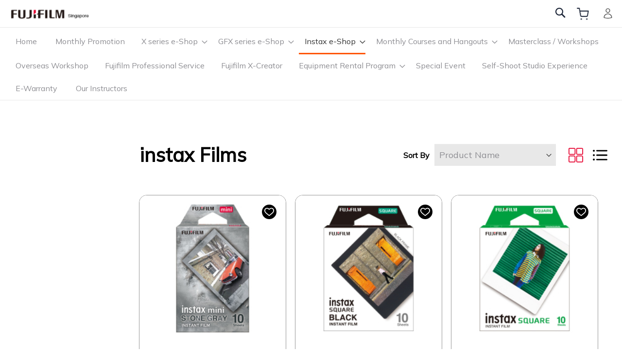

--- FILE ---
content_type: text/html; charset=UTF-8
request_url: https://fujifilmacademy-ap.fujifilm.com/instax-e-shop/instax-films.html?p=2
body_size: 13094
content:
<!doctype html>
<html lang="en">
    <head >
        <script>
    var LOCALE = 'en\u002DUS';
    var BASE_URL = 'https\u003A\u002F\u002Ffujifilmacademy\u002Dap.fujifilm.com\u002F';
    var require = {
        'baseUrl': 'https\u003A\u002F\u002Ffujifilmacademy\u002Dap.fujifilm.com\u002Fstatic\u002Fversion1762253167\u002Ffrontend\u002FSingsys\u002Ffujifilm\u002Fen_US'
    };</script>        <meta charset="utf-8"/>
<meta name="title" content="instax Films - Instax e-Shop"/>
<meta name="robots" content="INDEX,FOLLOW"/>
<meta name="viewport" content="width=device-width, initial-scale=1"/>
<meta name="format-detection" content="telephone=no"/>
<title>instax Films - Instax e-Shop</title>
                <link rel="stylesheet" type="text/css" media="all" href="https://fujifilmacademy-ap.fujifilm.com/static/version1762253167/frontend/Singsys/fujifilm/en_US/mage/calendar.css" />
<link rel="stylesheet" type="text/css" media="all" href="https://fujifilmacademy-ap.fujifilm.com/static/version1762253167/frontend/Singsys/fujifilm/en_US/css/styles-m.css" />
<link rel="stylesheet" type="text/css" media="all" href="https://fujifilmacademy-ap.fujifilm.com/static/version1762253167/frontend/Singsys/fujifilm/en_US/jquery/uppy/dist/uppy-custom.css" />
<link rel="stylesheet" type="text/css" media="all" href="https://fujifilmacademy-ap.fujifilm.com/static/version1762253167/frontend/Singsys/fujifilm/en_US/Mageplaza_Core/css/owl.carousel.css" />
<link rel="stylesheet" type="text/css" media="all" href="https://fujifilmacademy-ap.fujifilm.com/static/version1762253167/frontend/Singsys/fujifilm/en_US/Mageplaza_Core/css/owl.theme.css" />
<link rel="stylesheet" type="text/css" media="all" href="https://fujifilmacademy-ap.fujifilm.com/static/version1762253167/frontend/Singsys/fujifilm/en_US/Mageplaza_BannerSlider/css/animate.min.css" />
<link rel="stylesheet" type="text/css" media="all" href="https://fujifilmacademy-ap.fujifilm.com/static/version1762253167/frontend/Singsys/fujifilm/en_US/Mageplaza_BannerSlider/css/style.css" />
<link rel="stylesheet" type="text/css" media="all" href="https://fujifilmacademy-ap.fujifilm.com/static/version1762253167/frontend/Singsys/fujifilm/en_US/Plumrocket_LayeredNavigationLite/css/productfilter.css" />
<link rel="stylesheet" type="text/css" media="all" href="https://fujifilmacademy-ap.fujifilm.com/static/version1762253167/frontend/Singsys/fujifilm/en_US/Plumrocket_LayeredNavigationLite/css/nouislider.min.css" />
<link rel="stylesheet" type="text/css" media="screen and (min-width: 768px)" href="https://fujifilmacademy-ap.fujifilm.com/static/version1762253167/frontend/Singsys/fujifilm/en_US/css/styles-l.css" />
<link rel="stylesheet" type="text/css" media="print" href="https://fujifilmacademy-ap.fujifilm.com/static/version1762253167/frontend/Singsys/fujifilm/en_US/css/print.css" />
<link rel="stylesheet" type="text/css" rel="stylesheet" type="text/css" href="https://fujifilmacademy-ap.fujifilm.com/static/version1762253167/frontend/Singsys/fujifilm/en_US/css/source/custom.css" />
<link rel="stylesheet" type="text/css" rel="stylesheet" type="text/css" href="https://fujifilmacademy-ap.fujifilm.com/static/version1762253167/frontend/Singsys/fujifilm/en_US/css/source/responsive.css" />
<script type="text/javascript" src="https://fujifilmacademy-ap.fujifilm.com/static/version1762253167/_cache/merged/05c874e50fc8863c9033c7a730107a70.min.js"></script>
<link rel="preload" as="font" crossorigin="anonymous" href="https://fujifilmacademy-ap.fujifilm.com/static/version1762253167/frontend/Singsys/fujifilm/en_US/fonts/opensans/light/opensans-300.woff2" />
<link rel="preload" as="font" crossorigin="anonymous" href="https://fujifilmacademy-ap.fujifilm.com/static/version1762253167/frontend/Singsys/fujifilm/en_US/fonts/opensans/regular/opensans-400.woff2" />
<link rel="preload" as="font" crossorigin="anonymous" href="https://fujifilmacademy-ap.fujifilm.com/static/version1762253167/frontend/Singsys/fujifilm/en_US/fonts/opensans/semibold/opensans-600.woff2" />
<link rel="preload" as="font" crossorigin="anonymous" href="https://fujifilmacademy-ap.fujifilm.com/static/version1762253167/frontend/Singsys/fujifilm/en_US/fonts/opensans/bold/opensans-700.woff2" />
<link rel="preload" as="font" crossorigin="anonymous" href="https://fujifilmacademy-ap.fujifilm.com/static/version1762253167/frontend/Singsys/fujifilm/en_US/fonts/Luma-Icons.woff2" />
<link rel="icon" type="image/x-icon" href="https://fujifilmacademy-ap.fujifilm.com/media/favicon/stores/1/263018995_275416561292329_2606808717123313878_n.jpg" />
<link rel="shortcut icon" type="image/x-icon" href="https://fujifilmacademy-ap.fujifilm.com/media/favicon/stores/1/263018995_275416561292329_2606808717123313878_n.jpg" />
<!-- Google tag (gtag.js) --> <script async src="https://www.googletagmanager.com/gtag/js?id=G-8XH2S00QTL"></script> <script>   window.dataLayer = window.dataLayer || [];   function gtag(){dataLayer.push(arguments);}   gtag('js', new Date());   gtag('config', 'G-8XH2S00QTL'); </script>        <script type="text/javascript">
    var hitpayPaymentId = '';
    var hitpayRedirectUrl = '';
</script>    <script type="text/x-magento-init">
        {
            "*": {
                "Magento_PageCache/js/form-key-provider": {
                    "isPaginationCacheEnabled":
                        0                }
            }
        }
    </script>
    </head>
    <body data-container="body"
          data-mage-init='{"loaderAjax": {}, "loader": { "icon": "https://fujifilmacademy-ap.fujifilm.com/static/version1762253167/frontend/Singsys/fujifilm/en_US/images/loader-2.gif"}}'
        class="pl-thm-singsys pl-thm-singsys-fujifilm page-with-filter plumrocket-product-filter page-products categorypath-instax-e-shop-instax-films category-instax-films catalog-category-view page-layout-2columns-left" id="html-body">
        
<script type="text/x-magento-init">
    {
        "*": {
            "Magento_PageBuilder/js/widget-initializer": {
                "config": {"[data-content-type=\"slider\"][data-appearance=\"default\"]":{"Magento_PageBuilder\/js\/content-type\/slider\/appearance\/default\/widget":false},"[data-content-type=\"map\"]":{"Magento_PageBuilder\/js\/content-type\/map\/appearance\/default\/widget":false},"[data-content-type=\"row\"]":{"Magento_PageBuilder\/js\/content-type\/row\/appearance\/default\/widget":false},"[data-content-type=\"tabs\"]":{"Magento_PageBuilder\/js\/content-type\/tabs\/appearance\/default\/widget":false},"[data-content-type=\"slide\"]":{"Magento_PageBuilder\/js\/content-type\/slide\/appearance\/default\/widget":{"buttonSelector":".pagebuilder-slide-button","showOverlay":"hover","dataRole":"slide"}},"[data-content-type=\"banner\"]":{"Magento_PageBuilder\/js\/content-type\/banner\/appearance\/default\/widget":{"buttonSelector":".pagebuilder-banner-button","showOverlay":"hover","dataRole":"banner"}},"[data-content-type=\"buttons\"]":{"Magento_PageBuilder\/js\/content-type\/buttons\/appearance\/inline\/widget":false},"[data-content-type=\"products\"][data-appearance=\"carousel\"]":{"Magento_PageBuilder\/js\/content-type\/products\/appearance\/carousel\/widget":false}},
                "breakpoints": {"desktop":{"label":"Desktop","stage":true,"default":true,"class":"desktop-switcher","icon":"Magento_PageBuilder::css\/images\/switcher\/switcher-desktop.svg","conditions":{"min-width":"1024px"},"options":{"products":{"default":{"slidesToShow":"5"}}}},"tablet":{"conditions":{"max-width":"1024px","min-width":"768px"},"options":{"products":{"default":{"slidesToShow":"4"},"continuous":{"slidesToShow":"3"}}}},"mobile":{"label":"Mobile","stage":true,"class":"mobile-switcher","icon":"Magento_PageBuilder::css\/images\/switcher\/switcher-mobile.svg","media":"only screen and (max-width: 767px)","conditions":{"max-width":"767px","min-width":"640px"},"options":{"products":{"default":{"slidesToShow":"3"}}}},"mobile-small":{"conditions":{"max-width":"640px"},"options":{"products":{"default":{"slidesToShow":"2"},"continuous":{"slidesToShow":"1"}}}}}            }
        }
    }
</script>

<div class="cookie-status-message" id="cookie-status">
    The store will not work correctly when cookies are disabled.</div>
<script type="text&#x2F;javascript">document.querySelector("#cookie-status").style.display = "none";</script>
<script type="text/x-magento-init">
    {
        "*": {
            "cookieStatus": {}
        }
    }
</script>

<script type="text/x-magento-init">
    {
        "*": {
            "mage/cookies": {
                "expires": null,
                "path": "\u002F",
                "domain": ".fujifilmacademy\u002Dap.fujifilm.com",
                "secure": true,
                "lifetime": "3600"
            }
        }
    }
</script>
    <noscript>
        <div class="message global noscript">
            <div class="content">
                <p>
                    <strong>JavaScript seems to be disabled in your browser.</strong>
                    <span>
                        For the best experience on our site, be sure to turn on Javascript in your browser.                    </span>
                </p>
            </div>
        </div>
    </noscript>

<script>
    window.cookiesConfig = window.cookiesConfig || {};
    window.cookiesConfig.secure = true;
</script><script>    require.config({
        map: {
            '*': {
                wysiwygAdapter: 'mage/adminhtml/wysiwyg/tiny_mce/tinymceAdapter'
            }
        }
    });</script><script>    require.config({
        paths: {
            googleMaps: 'https\u003A\u002F\u002Fmaps.googleapis.com\u002Fmaps\u002Fapi\u002Fjs\u003Fv\u003D3.56\u0026key\u003D'
        },
        config: {
            'Magento_PageBuilder/js/utils/map': {
                style: '',
            },
            'Magento_PageBuilder/js/content-type/map/preview': {
                apiKey: '',
                apiKeyErrorMessage: 'You\u0020must\u0020provide\u0020a\u0020valid\u0020\u003Ca\u0020href\u003D\u0027https\u003A\u002F\u002Ffujifilmacademy\u002Dap.fujifilm.com\u002Fadminhtml\u002Fsystem_config\u002Fedit\u002Fsection\u002Fcms\u002F\u0023cms_pagebuilder\u0027\u0020target\u003D\u0027_blank\u0027\u003EGoogle\u0020Maps\u0020API\u0020key\u003C\u002Fa\u003E\u0020to\u0020use\u0020a\u0020map.'
            },
            'Magento_PageBuilder/js/form/element/map': {
                apiKey: '',
                apiKeyErrorMessage: 'You\u0020must\u0020provide\u0020a\u0020valid\u0020\u003Ca\u0020href\u003D\u0027https\u003A\u002F\u002Ffujifilmacademy\u002Dap.fujifilm.com\u002Fadminhtml\u002Fsystem_config\u002Fedit\u002Fsection\u002Fcms\u002F\u0023cms_pagebuilder\u0027\u0020target\u003D\u0027_blank\u0027\u003EGoogle\u0020Maps\u0020API\u0020key\u003C\u002Fa\u003E\u0020to\u0020use\u0020a\u0020map.'
            },
        }
    });</script><script>
    require.config({
        shim: {
            'Magento_PageBuilder/js/utils/map': {
                deps: ['googleMaps']
            }
        }
    });</script>
<script>
    window.classManagerConfig = {"storeCode":"default"};
</script>
<div id="product-filter-init"></div>

<script type="text/x-magento-init">
    {
        "#product-filter-init": {
            "Plumrocket_LayeredNavigationLite/js/init": {"auto":true,"cleanUrl":"https:\/\/fujifilmacademy-ap.fujifilm.com\/instax-e-shop\/instax-films.html?p=2","variables":[],"loader":{"icon":"https:\/\/fujifilmacademy-ap.fujifilm.com\/static\/version1762253167\/frontend\/Singsys\/fujifilm\/en_US\/images\/loader-1.gif"},"scrollUp":true,"scrollUpTo":".toolbar-products"}        }
    }
</script>

<script>
    require([
        "plumrocket/product-filter/action",
        "domReady!"
    ], function (filterAction) {
        var oldOnpopstate = window.onpopstate;
        window.onpopstate = function (event) {
            if (typeof oldOnpopstate === 'function') oldOnpopstate();
            filterAction.setSkipHistory(true);
            if (event.state !== null) {
                filterAction.applyUrl(window.location.href);
            }
        };
    });
</script>
<div class="page-wrapper"><header class="page-header"><div class="panel wrapper"><div class="panel header"><a class="action skip contentarea"
   href="#contentarea">
    <span>
        Skip to Content    </span>
</a>
<ul class="header links">    <li class="greet welcome" data-bind="scope: 'customer'">
        <!-- ko if: customer().fullname  -->
        <span class="logged-in"
              data-bind="text: new String('%1').replace('%1', customer().fullname)">
        </span>
        <!-- /ko -->
        <!-- ko ifnot: customer().fullname  -->
        <span class="not-logged-in"
              data-bind="html: ''"></span>
                <!-- /ko -->
    </li>
    <script type="text/x-magento-init">
    {
        "*": {
            "Magento_Ui/js/core/app": {
                "components": {
                    "customer": {
                        "component": "Magento_Customer/js/view/customer"
                    }
                }
            }
        }
    }
    </script>
    <li class="link authorization-link" data-label="or">
        <a href="https://fujifilmacademy-ap.fujifilm.com/customer/account/login/referer/aHR0cHM6Ly9mdWppZmlsbWFjYWRlbXktYXAuZnVqaWZpbG0uY29tL2luc3RheC1lLXNob3AvaW5zdGF4LWZpbG1zLmh0bWw_cD0y/"            ><img src='https://fujifilmacademy-ap.fujifilm.com/static/version1762253167/frontend/Singsys/fujifilm/en_US/images/user-icon.svg' alt="Login"></a>
    </li>
</ul><span data-action="toggle-nav" class="action nav-toggle"><span>Toggle Nav</span></span>
<a
    class="logo"
    href="https://fujifilmacademy-ap.fujifilm.com/"
    title=""
    aria-label="store logo">
    <img src="https://fujifilmacademy-ap.fujifilm.com/media/logo/stores/1/Fujifilm_Logo.png"
         title=""
         alt=""
            width="170"                />
</a>
<div class="block block-search">
    <div class="block block-title"><strong>Search</strong></div>
    <div class="block block-content">
        <form class="form minisearch" id="search_mini_form"
              action="https://fujifilmacademy-ap.fujifilm.com/catalogsearch/result/" method="get">
            <div class="field search">
                <label class="label" for="search" data-role="minisearch-label">
                    <span>Search</span>
                </label>
                <div class="control">
                    <input id="search"
                           data-mage-init='{
                            "quickSearch": {
                                "formSelector": "#search_mini_form",
                                "url": "https://fujifilmacademy-ap.fujifilm.com/search/ajax/suggest/",
                                "destinationSelector": "#search_autocomplete",
                                "minSearchLength": "3"
                            }
                        }'
                           type="text"
                           name="q"
                           value=""
                           placeholder="Search&#x20;entire&#x20;store&#x20;here..."
                           class="input-text"
                           maxlength="128"
                           role="combobox"
                           aria-haspopup="false"
                           aria-autocomplete="both"
                           autocomplete="off"
                           aria-expanded="false"/>

                    <div id="search_autocomplete" class="search-autocomplete"></div>
                                    </div>
            </div>
            <div class="actions">
                <button type="submit"
                        title="Search"
                        class="action search"
                        aria-label="Search"
                >
                    <span>Search</span>
                </button>
            </div>
        </form>
        <input type="hidden" name="s_base_url" id="s_base_url" value="https://fujifilmacademy-ap.fujifilm.com/">

    </div>
</div>

<div data-block="minicart" class="minicart-wrapper">
    <a class="action showcart" href="https://fujifilmacademy-ap.fujifilm.com/checkout/cart/"
       data-bind="scope: 'minicart_content'">
        <span class="text">My Cart</span>
        <span class="counter qty empty"
              data-bind="css: { empty: !!getCartParam('summary_count') == false && !isLoading() },
               blockLoader: isLoading">
            <span class="counter-number">
                <!-- ko if: getCartParam('summary_count') -->
                <!-- ko text: getCartParam('summary_count').toLocaleString(window.LOCALE) --><!-- /ko -->
                <!-- /ko -->
            </span>
            <span class="counter-label">
            <!-- ko if: getCartParam('summary_count') -->
                <!-- ko text: getCartParam('summary_count').toLocaleString(window.LOCALE) --><!-- /ko -->
                <!-- ko i18n: 'items' --><!-- /ko -->
            <!-- /ko -->
            </span>
        </span>
    </a>
            <div class="block block-minicart"
             data-role="dropdownDialog"
             data-mage-init='{"dropdownDialog":{
                "appendTo":"[data-block=minicart]",
                "triggerTarget":".showcart",
                "timeout": "2000",
                "closeOnMouseLeave": false,
                "closeOnEscape": true,
                "triggerClass":"active",
                "parentClass":"active",
                "buttons":[]}}'>
            <div id="minicart-content-wrapper" data-bind="scope: 'minicart_content'">
                <!-- ko template: getTemplate() --><!-- /ko -->
            </div>
                    </div>
        <script>window.checkout = {"shoppingCartUrl":"https:\/\/fujifilmacademy-ap.fujifilm.com\/checkout\/cart\/","checkoutUrl":"https:\/\/fujifilmacademy-ap.fujifilm.com\/onestepcheckout\/","updateItemQtyUrl":"https:\/\/fujifilmacademy-ap.fujifilm.com\/checkout\/sidebar\/updateItemQty\/","removeItemUrl":"https:\/\/fujifilmacademy-ap.fujifilm.com\/checkout\/sidebar\/removeItem\/","imageTemplate":"Magento_Catalog\/product\/image_with_borders","baseUrl":"https:\/\/fujifilmacademy-ap.fujifilm.com\/","minicartMaxItemsVisible":5,"websiteId":"1","maxItemsToDisplay":10,"storeId":"1","storeGroupId":"1","payPalBraintreeClientToken":"","customerLoginUrl":"https:\/\/fujifilmacademy-ap.fujifilm.com\/customer\/account\/login\/referer\/aHR0cHM6Ly9mdWppZmlsbWFjYWRlbXktYXAuZnVqaWZpbG0uY29tL2luc3RheC1lLXNob3AvaW5zdGF4LWZpbG1zLmh0bWw_cD0y\/","isRedirectRequired":false,"autocomplete":"off","captcha":{"user_login":{"isCaseSensitive":false,"imageHeight":50,"imageSrc":"","refreshUrl":"https:\/\/fujifilmacademy-ap.fujifilm.com\/captcha\/refresh\/","isRequired":false,"timestamp":1768380349}}}</script>    <script type="text/x-magento-init">
    {
        "[data-block='minicart']": {
            "Magento_Ui/js/core/app": {"components":{"minicart_content":{"children":{"subtotal.container":{"children":{"subtotal":{"children":{"subtotal.totals":{"config":{"display_cart_subtotal_incl_tax":0,"display_cart_subtotal_excl_tax":1,"template":"Magento_Tax\/checkout\/minicart\/subtotal\/totals"},"children":{"subtotal.totals.msrp":{"component":"Magento_Msrp\/js\/view\/checkout\/minicart\/subtotal\/totals","config":{"displayArea":"minicart-subtotal-hidden","template":"Magento_Msrp\/checkout\/minicart\/subtotal\/totals"}}},"component":"Magento_Tax\/js\/view\/checkout\/minicart\/subtotal\/totals"}},"component":"uiComponent","config":{"template":"Magento_Checkout\/minicart\/subtotal"}}},"component":"uiComponent","config":{"displayArea":"subtotalContainer"}},"item.renderer":{"component":"Magento_Checkout\/js\/view\/cart-item-renderer","config":{"displayArea":"defaultRenderer","template":"Magento_Checkout\/minicart\/item\/default"},"children":{"item.image":{"component":"Magento_Catalog\/js\/view\/image","config":{"template":"Magento_Catalog\/product\/image","displayArea":"itemImage"}},"checkout.cart.item.price.sidebar":{"component":"uiComponent","config":{"template":"Magento_Checkout\/minicart\/item\/price","displayArea":"priceSidebar"}}}},"item.tl_class_reservation.renderer":{"children":{"checkout.cart.item.price.sidebar":{"component":"uiComponent","config":{"template":"Magento_Checkout\/minicart\/item\/price","displayArea":"priceSidebar"}},"item.image":{"component":"Magento_Catalog\/js\/view\/image","config":{"template":"Magento_Catalog\/product\/image","displayArea":"itemImage"}}},"component":"uiComponent","config":{"displayArea":"classReservationRenderer","template":"Staylime_ClassManager\/view\/minicart\/reservation"}},"extra_info":{"component":"uiComponent","config":{"displayArea":"extraInfo"},"children":{"paypal_braintree_message":{"component":"PayPal_Braintree\/js\/messages\/mini-cart"}}},"promotion":{"component":"uiComponent","config":{"displayArea":"promotion"}}},"config":{"itemRenderer":{"default":"defaultRenderer","simple":"defaultRenderer","virtual":"defaultRenderer","tl_class_reservation":"classReservationRenderer"},"template":"Magento_Checkout\/minicart\/content"},"component":"Magento_Checkout\/js\/view\/minicart"}},"types":[]}        },
        "*": {
            "Magento_Ui/js/block-loader": "https\u003A\u002F\u002Ffujifilmacademy\u002Dap.fujifilm.com\u002Fstatic\u002Fversion1762253167\u002Ffrontend\u002FSingsys\u002Ffujifilm\u002Fen_US\u002Fimages\u002Floader\u002D1.gif"
        }
    }
    </script>
</div>
</div></div></header>    <div class="sections nav-sections">
                <div class="section-items nav-sections-items"
             data-mage-init='{"tabs":{"openedState":"active"}}'>
                                            <div class="section-item-title nav-sections-item-title"
                     data-role="collapsible">
                    <a class="nav-sections-item-switch"
                       data-toggle="switch" href="#store.menu">
                        Menu                    </a>
                </div>
                <div class="section-item-content nav-sections-item-content"
                     id="store.menu"
                     data-role="content">
                    
<nav class="navigation" role="navigation">
    <ul data-mage-init='{"menu":{"responsive":true, "expanded":true, "position":{"my":"left top","at":"left bottom"}}}'>
        <li class="level0 home "><a href="https://fujifilmacademy-ap.fujifilm.com/" title="Home" class="level-top"><span>Home</span></a></li>
        <li  class="level0 nav-1 category-item first level-top"><a href="https://fujifilmacademy-ap.fujifilm.com/monthly-promotion.html"  class="level-top" ><span>Monthly Promotion</span></a></li><li  class="level0 nav-2 category-item level-top parent"><a href="https://fujifilmacademy-ap.fujifilm.com/fujifilm-x-series.html"  class="level-top" ><span>X series e-Shop</span></a><ul class="level0 submenu"><li  class="level1 nav-2-1 category-item first"><a href="https://fujifilmacademy-ap.fujifilm.com/fujifilm-x-series/camera.html" ><span>Cameras</span></a></li><li  class="level1 nav-2-2 category-item last"><a href="https://fujifilmacademy-ap.fujifilm.com/fujifilm-x-series/lenses.html" ><span>Lenses</span></a></li></ul></li><li  class="level0 nav-3 category-item level-top parent"><a href="https://fujifilmacademy-ap.fujifilm.com/fujifilm-gfx-series.html"  class="level-top" ><span>GFX series e-Shop</span></a><ul class="level0 submenu"><li  class="level1 nav-3-1 category-item first"><a href="https://fujifilmacademy-ap.fujifilm.com/fujifilm-gfx-series/camera.html" ><span>Cameras</span></a></li><li  class="level1 nav-3-2 category-item last"><a href="https://fujifilmacademy-ap.fujifilm.com/fujifilm-gfx-series/lenses.html" ><span>Lenses</span></a></li></ul></li><li  class="level0 nav-4 category-item level-top parent"><a href="https://fujifilmacademy-ap.fujifilm.com/instax-e-shop.html"  class="level-top" ><span>Instax e-Shop</span></a><ul class="level0 submenu"><li  class="level1 nav-4-1 category-item first"><a href="https://fujifilmacademy-ap.fujifilm.com/instax-e-shop/camera-printer.html" ><span>Camera / Printer</span></a></li><li  class="level1 nav-4-2 category-item last"><a href="https://fujifilmacademy-ap.fujifilm.com/instax-e-shop/instax-films.html" ><span>instax Films</span></a></li></ul></li><li  class="level0 nav-5 category-item level-top parent"><a href="https://fujifilmacademy-ap.fujifilm.com/workshop.html"  class="level-top" ><span>Monthly Courses and Hangouts</span></a><ul class="level0 submenu"><li  class="level1 nav-5-1 category-item first"><a href="https://fujifilmacademy-ap.fujifilm.com/workshop/courses.html" ><span>Courses</span></a></li><li  class="level1 nav-5-2 category-item"><a href="https://fujifilmacademy-ap.fujifilm.com/workshop/basic-fundamentals.html" ><span>Basic Fundamentals</span></a></li><li  class="level1 nav-5-3 category-item last"><a href="https://fujifilmacademy-ap.fujifilm.com/workshop/photo-hangouts.html" ><span>Photo Hangouts</span></a></li></ul></li><li  class="level0 nav-6 category-item level-top"><a href="https://fujifilmacademy-ap.fujifilm.com/photography-courses.html"  class="level-top" ><span>Masterclass / Workshops</span></a></li><li  class="level0 nav-7 category-item level-top"><a href="https://fujifilmacademy-ap.fujifilm.com/overseas-workshop.html"  class="level-top" ><span>Overseas Workshop</span></a></li><li  class="level0 nav-8 category-item level-top"><a href="https://fujifilmacademy-ap.fujifilm.com/fps.html"  class="level-top" ><span>Fujifilm Professional Service</span></a></li><li  class="level0 nav-9 category-item level-top"><a href="https://fujifilmacademy-ap.fujifilm.com/fujifilm-x-creator.html"  class="level-top" ><span>Fujifilm X-Creator</span></a></li><li  class="level0 nav-10 category-item level-top parent"><a href="https://fujifilmacademy-ap.fujifilm.com/equipment-rental-program.html"  class="level-top" ><span>Equipment Rental Program</span></a><ul class="level0 submenu"><li  class="level1 nav-10-1 category-item first"><a href="https://fujifilmacademy-ap.fujifilm.com/equipment-rental-program/camera.html" ><span>Camera</span></a></li><li  class="level1 nav-10-2 category-item last parent"><a href="https://fujifilmacademy-ap.fujifilm.com/equipment-rental-program/lenses.html" ><span>Lenses</span></a><ul class="level1 submenu"><li  class="level2 nav-10-2-1 category-item first"><a href="https://fujifilmacademy-ap.fujifilm.com/equipment-rental-program/lenses/x-series-lenses.html" ><span>X-Series Lenses</span></a></li><li  class="level2 nav-10-2-2 category-item last"><a href="https://fujifilmacademy-ap.fujifilm.com/equipment-rental-program/lenses/gfx-series-lenses.html" ><span>GFX-Series Lenses</span></a></li></ul></li></ul></li><li  class="level0 nav-11 category-item level-top"><a href="https://fujifilmacademy-ap.fujifilm.com/special-event.html"  class="level-top" ><span>Special Event</span></a></li><li  class="level0 nav-12 category-item level-top"><a href="https://fujifilmacademy-ap.fujifilm.com/instax-studio.html"  class="level-top" ><span>Self-Shoot Studio Experience</span></a></li><li  class="level0 nav-13 last level-top"><a href="https://fujifilmacademy-ap.fujifilm.com/ewarranty/Register/Index/"  class="level-top" ><span>E-Warranty</span></a></li>        <li class="level0 "><a href="https://fujifilmacademy-ap.fujifilm.com/instructor/index/list" title="Our Instructor" class="level-top"><span>Our Instructors</span></a></li>
    </ul>
</nav>                </div>
                                    </div>
    </div>
<main id="maincontent" class="page-main"><a id="contentarea" tabindex="-1"></a>
<div class="page messages"><div data-placeholder="messages"></div>
<div data-bind="scope: 'messages'">
    <!-- ko if: cookieMessagesObservable() && cookieMessagesObservable().length > 0 -->
    <div aria-atomic="true" role="alert" class="messages" data-bind="foreach: {
        data: cookieMessagesObservable(), as: 'message'
    }">
        <div data-bind="attr: {
            class: 'message-' + message.type + ' ' + message.type + ' message',
            'data-ui-id': 'message-' + message.type
        }">
            <div data-bind="html: $parent.prepareMessageForHtml(message.text)"></div>
        </div>
    </div>
    <!-- /ko -->

    <div aria-atomic="true" role="alert" class="messages" data-bind="foreach: {
        data: messages().messages, as: 'message'
    }, afterRender: purgeMessages">
        <div data-bind="attr: {
            class: 'message-' + message.type + ' ' + message.type + ' message',
            'data-ui-id': 'message-' + message.type
        }">
            <div data-bind="html: $parent.prepareMessageForHtml(message.text)"></div>
        </div>
    </div>
</div>

<script type="text/x-magento-init">
    {
        "*": {
            "Magento_Ui/js/core/app": {
                "components": {
                        "messages": {
                            "component": "Magento_Theme/js/view/messages"
                        }
                    }
                }
            }
    }
</script>
</div><div class="columns"><div class="column main"><input name="form_key" type="hidden" value="u1OHG2j9szQV96a4" /><div id="authenticationPopup" data-bind="scope:'authenticationPopup', style: {display: 'none'}">
        <script>window.authenticationPopup = {"autocomplete":"off","customerRegisterUrl":"https:\/\/fujifilmacademy-ap.fujifilm.com\/customer\/account\/create\/","customerForgotPasswordUrl":"https:\/\/fujifilmacademy-ap.fujifilm.com\/customer\/account\/forgotpassword\/","baseUrl":"https:\/\/fujifilmacademy-ap.fujifilm.com\/","customerLoginUrl":"https:\/\/fujifilmacademy-ap.fujifilm.com\/customer\/ajax\/login\/"}</script>    <!-- ko template: getTemplate() --><!-- /ko -->
        <script type="text/x-magento-init">
        {
            "#authenticationPopup": {
                "Magento_Ui/js/core/app": {"components":{"authenticationPopup":{"component":"Magento_Customer\/js\/view\/authentication-popup","children":{"messages":{"component":"Magento_Ui\/js\/view\/messages","displayArea":"messages"},"captcha":{"component":"Magento_Captcha\/js\/view\/checkout\/loginCaptcha","displayArea":"additional-login-form-fields","formId":"user_login","configSource":"checkout"}}}}}            },
            "*": {
                "Magento_Ui/js/block-loader": "https\u003A\u002F\u002Ffujifilmacademy\u002Dap.fujifilm.com\u002Fstatic\u002Fversion1762253167\u002Ffrontend\u002FSingsys\u002Ffujifilm\u002Fen_US\u002Fimages\u002Floader\u002D1.gif"
                            }
        }
    </script>
</div>
<script type="text/x-magento-init">
    {
        "*": {
            "Magento_Customer/js/section-config": {
                "sections": {"stores\/store\/switch":["*"],"stores\/store\/switchrequest":["*"],"directory\/currency\/switch":["*"],"*":["messages"],"customer\/account\/logout":["*","recently_viewed_product","recently_compared_product","persistent","customer","customer-additional-info"],"customer\/account\/loginpost":["*"],"customer\/account\/createpost":["*"],"customer\/account\/editpost":["*"],"customer\/ajax\/login":["checkout-data","cart","captcha","customer","customer-additional-info"],"catalog\/product_compare\/add":["compare-products"],"catalog\/product_compare\/remove":["compare-products"],"catalog\/product_compare\/clear":["compare-products"],"sales\/guest\/reorder":["cart"],"sales\/order\/reorder":["cart"],"checkout\/cart\/add":["cart","directory-data"],"checkout\/cart\/delete":["cart"],"checkout\/cart\/updatepost":["cart"],"checkout\/cart\/updateitemoptions":["cart"],"checkout\/cart\/couponpost":["cart"],"checkout\/cart\/estimatepost":["cart"],"checkout\/cart\/estimateupdatepost":["cart"],"checkout\/onepage\/saveorder":["cart","checkout-data","last-ordered-items"],"checkout\/sidebar\/removeitem":["cart"],"checkout\/sidebar\/updateitemqty":["cart"],"rest\/*\/v1\/carts\/*\/payment-information":["cart","last-ordered-items","captcha","instant-purchase","osc-data"],"rest\/*\/v1\/guest-carts\/*\/payment-information":["cart","captcha","osc-data"],"rest\/*\/v1\/guest-carts\/*\/selected-payment-method":["cart","checkout-data","osc-data"],"rest\/*\/v1\/carts\/*\/selected-payment-method":["cart","checkout-data","instant-purchase","osc-data"],"customer\/address\/*":["instant-purchase"],"customer\/account\/*":["instant-purchase"],"vault\/cards\/deleteaction":["instant-purchase"],"multishipping\/checkout\/overviewpost":["cart"],"paypal\/express\/placeorder":["cart","checkout-data"],"paypal\/payflowexpress\/placeorder":["cart","checkout-data"],"paypal\/express\/onauthorization":["cart","checkout-data"],"persistent\/index\/unsetcookie":["persistent"],"review\/product\/post":["review"],"paymentservicespaypal\/smartbuttons\/placeorder":["cart","checkout-data"],"paymentservicespaypal\/smartbuttons\/cancel":["cart","checkout-data"],"wishlist\/index\/add":["wishlist"],"wishlist\/index\/remove":["wishlist"],"wishlist\/index\/updateitemoptions":["wishlist"],"wishlist\/index\/update":["wishlist"],"wishlist\/index\/cart":["wishlist","cart"],"wishlist\/index\/fromcart":["wishlist","cart"],"wishlist\/index\/allcart":["wishlist","cart"],"wishlist\/shared\/allcart":["wishlist","cart"],"wishlist\/shared\/cart":["cart"],"rest\/*\/v1\/carts\/*\/update-item":["cart","checkout-data"],"rest\/*\/v1\/guest-carts\/*\/update-item":["cart","checkout-data"],"rest\/*\/v1\/guest-carts\/*\/remove-item":["cart","checkout-data"],"rest\/*\/v1\/carts\/*\/remove-item":["cart","checkout-data"],"braintree\/paypal\/placeorder":["cart","checkout-data"],"braintree\/googlepay\/placeorder":["cart","checkout-data"],"buynow\/cart\/add":["cart"]},
                "clientSideSections": ["checkout-data","cart-data","osc-data"],
                "baseUrls": ["https:\/\/fujifilmacademy-ap.fujifilm.com\/"],
                "sectionNames": ["messages","customer","compare-products","last-ordered-items","cart","directory-data","captcha","instant-purchase","loggedAsCustomer","persistent","review","payments","wishlist","recently_viewed_product","recently_compared_product","product_data_storage","paypal-billing-agreement","paypal-buyer-country","customer-additional-info"]            }
        }
    }
</script>
<script type="text/x-magento-init">
    {
        "*": {
            "Magento_Customer/js/customer-data": {
                "sectionLoadUrl": "https\u003A\u002F\u002Ffujifilmacademy\u002Dap.fujifilm.com\u002Fcustomer\u002Fsection\u002Fload\u002F",
                "expirableSectionLifetime": 60,
                "expirableSectionNames": ["cart","persistent"],
                "cookieLifeTime": "3600",
                "cookieDomain": "",
                "updateSessionUrl": "https\u003A\u002F\u002Ffujifilmacademy\u002Dap.fujifilm.com\u002Fcustomer\u002Faccount\u002FupdateSession\u002F",
                "isLoggedIn": ""
            }
        }
    }
</script>
<script type="text/x-magento-init">
    {
        "*": {
            "Magento_Customer/js/invalidation-processor": {
                "invalidationRules": {
                    "website-rule": {
                        "Magento_Customer/js/invalidation-rules/website-rule": {
                            "scopeConfig": {
                                "websiteId": "1"
                            }
                        }
                    }
                }
            }
        }
    }
</script>
<script type="text/x-magento-init">
    {
        "body": {
            "pageCache": {"url":"https:\/\/fujifilmacademy-ap.fujifilm.com\/page_cache\/block\/render\/id\/216\/?p=2","handles":["default","catalog_category_view","catalog_category_view_type_layered","catalog_category_view_type_layered_without_children","catalog_category_view_displaymode_products","catalog_category_view_id_216","pl_thm_singsys_default","pl_thm_singsys_fujifilm_default","product_filter_init"],"originalRequest":{"route":"catalog","controller":"category","action":"view","uri":"\/instax-e-shop\/instax-films.html?p=2"},"versionCookieName":"private_content_version"}        }
    }
</script>
<div class="product_top_heading">
   <h2>instax Films</h2><p></p><p></p></div>
    
            <div class="toolbar toolbar-products" data-mage-init='{"productListToolbarForm":{"mode":"product_list_mode","direction":"product_list_dir","order":"product_list_order","limit":"product_list_limit","modeDefault":"grid","directionDefault":"asc","orderDefault":"name","limitDefault":15,"url":"https:\/\/fujifilmacademy-ap.fujifilm.com\/instax-e-shop\/instax-films.html?p=2","formKey":"u1OHG2j9szQV96a4","post":false}}'>
                                        <div class="modes">
                            <strong class="modes-label" id="modes-label">View as</strong>
                                                <strong title="Grid"
                            class="modes-mode active mode-grid"
                            data-value="grid">
                        <span>Grid</span>
                    </strong>
                                                                <a class="modes-mode mode-list"
                       title="List"
                       href="#"
                       data-role="mode-switcher"
                       data-value="list"
                       id="mode-list"
                       aria-labelledby="modes-label mode-list">
                        <span>List</span>
                    </a>
                                        </div>
                        <p class="toolbar-amount" id="toolbar-amount">
            Items <span class="toolbar-number">16</span>-<span class="toolbar-number">28</span> of <span class="toolbar-number">28</span>    </p>
                            <div class="toolbar-sorter sorter">
    <label class="sorter-label" for="sorter">Sort By</label>
    <select id="sorter" data-role="sorter" class="sorter-options">
                    <option value="name"
                                    selected="selected"
                                >
                Product Name            </option>
                    <option value="price"
                                >
                Price            </option>
                    <option value="rental"
                                >
                Rental            </option>
            </select>
</div>
                        </div>
            <div class="products wrapper grid products-grid">
        <ol class="products list items product-items">
                                    <li class="item product product-item">
                <div class="product-item-info"
                     id="product-item-info_309"
                     data-container="product-grid">
                                                            <a href="https://fujifilmacademy-ap.fujifilm.com/instax-mini-stone-gray.html"
                       class="product photo product-item-photo"
                       tabindex="-1">
                        <span class="product-image-container product-image-container-309">
    <span class="product-image-wrapper">
        <img class="product-image-photo"
                        src="https://fujifilmacademy-ap.fujifilm.com/media/catalog/product/cache/043fbe76e493def8f1528d3fa3d26d84/m/i/mini_stone_gray.jpg"
            loading="lazy"
            width="240"
            height="300"
            alt="3&#x20;packs&#x20;of&#x20;Mini&#x20;Stone&#x20;Gray"/></span>
</span>
<style>.product-image-container-309 {
    width: 240px;
}
.product-image-container-309 span.product-image-wrapper {
    padding-bottom: 125%;
}</style><script type="text&#x2F;javascript">prodImageContainers = document.querySelectorAll(".product-image-container-309");
for (var i = 0; i < prodImageContainers.length; i++) {
    prodImageContainers[i].style.width = "240px";
}
prodImageContainersWrappers = document.querySelectorAll(
    ".product-image-container-309  span.product-image-wrapper"
);
for (var i = 0; i < prodImageContainersWrappers.length; i++) {
    prodImageContainersWrappers[i].style.paddingBottom = "125%";
}</script>                    </a>



                                            <a href="#" data-post='{"action":"https:\/\/fujifilmacademy-ap.fujifilm.com\/wishlist\/index\/add\/","data":{"product":309,"uenc":"aHR0cHM6Ly9mdWppZmlsbWFjYWRlbXktYXAuZnVqaWZpbG0uY29tL2luc3RheC1lLXNob3AvaW5zdGF4LWZpbG1zLmh0bWw_cD0y"}}' class="action  towishlist items-309" data-action="add-to-wishlist" title="Add to Favourite"><!-- ><span>' .
                            __('Add to Wish List') . '</span> --></a>
                    



                    <div class="product details product-item-details">
                                                <strong class="product name product-item-name">
                            <a class="product-item-link"
                               href="https://fujifilmacademy-ap.fujifilm.com/instax-mini-stone-gray.html">
                                3 packs of Mini Stone Gray                            </a>
                        </strong>
                                                                        <div class="price-box price-final_price" data-role="priceBox" data-product-id="309" data-price-box="product-id-309">
    

<span class="price-container price-final_price&#x20;tax&#x20;weee"
        >
        <span  id="product-price-309"                data-price-amount="50.7"
        data-price-type="finalPrice"
        class="price-wrapper "
    ><span class="price">SGD 50.70</span></span>
        </span>

</div>
                        
                        <div class="product-item-inner">
                            <div class="product actions product-item-actions">
                                <div class="actions-primary">
                                                                                                                    <form data-role="tocart-form"
                                              data-product-sku="INS-M-SG"
                                              action="https://fujifilmacademy-ap.fujifilm.com/checkout/cart/add/uenc/aHR0cHM6Ly9mdWppZmlsbWFjYWRlbXktYXAuZnVqaWZpbG0uY29tL2luc3RheC1lLXNob3AvaW5zdGF4LWZpbG1zLmh0bWw_cD0y/product/309/"
                                              method="post">
                                                                                                                                    <input type="hidden"
                                                   name="product"
                                                   value="309">
                                            <input type="hidden"
                                                   name="uenc"
                                                   value="[base64]~">
                                            <input name="form_key" type="hidden" value="u1OHG2j9szQV96a4" />                                            <button type="submit"
                                                    title="Add&#x20;to&#x20;Cart"
                                                    class="action tocart primary"
                                                    disabled>
                                                <span>Add to Cart</span>
                                            </button>
                                        </form>
                                                                    </div>
                                                                <div data-role="add-to-links" class="actions-secondary">
                                                                                                                                                </div>
                                                            </div>
                                                    </div>
                    </div>
                </div>
                            </li>
                        <li class="item product product-item">
                <div class="product-item-info"
                     id="product-item-info_314"
                     data-container="product-grid">
                                                            <a href="https://fujifilmacademy-ap.fujifilm.com/instax-square-black-frame.html"
                       class="product photo product-item-photo"
                       tabindex="-1">
                        <span class="product-image-container product-image-container-314">
    <span class="product-image-wrapper">
        <img class="product-image-photo"
                        src="https://fujifilmacademy-ap.fujifilm.com/media/catalog/product/cache/043fbe76e493def8f1528d3fa3d26d84/s/q/square_black.jpg"
            loading="lazy"
            width="240"
            height="300"
            alt="3&#x20;packs&#x20;of&#x20;Square&#x20;Black&#x20;Frame"/></span>
</span>
<style>.product-image-container-314 {
    width: 240px;
}
.product-image-container-314 span.product-image-wrapper {
    padding-bottom: 125%;
}</style><script type="text&#x2F;javascript">prodImageContainers = document.querySelectorAll(".product-image-container-314");
for (var i = 0; i < prodImageContainers.length; i++) {
    prodImageContainers[i].style.width = "240px";
}
prodImageContainersWrappers = document.querySelectorAll(
    ".product-image-container-314  span.product-image-wrapper"
);
for (var i = 0; i < prodImageContainersWrappers.length; i++) {
    prodImageContainersWrappers[i].style.paddingBottom = "125%";
}</script>                    </a>



                                            <a href="#" data-post='{"action":"https:\/\/fujifilmacademy-ap.fujifilm.com\/wishlist\/index\/add\/","data":{"product":314,"uenc":"aHR0cHM6Ly9mdWppZmlsbWFjYWRlbXktYXAuZnVqaWZpbG0uY29tL2luc3RheC1lLXNob3AvaW5zdGF4LWZpbG1zLmh0bWw_cD0y"}}' class="action  towishlist items-314" data-action="add-to-wishlist" title="Add to Favourite"><!-- ><span>' .
                            __('Add to Wish List') . '</span> --></a>
                    



                    <div class="product details product-item-details">
                                                <strong class="product name product-item-name">
                            <a class="product-item-link"
                               href="https://fujifilmacademy-ap.fujifilm.com/instax-square-black-frame.html">
                                3 packs of Square Black Frame                            </a>
                        </strong>
                                                                        <div class="price-box price-final_price" data-role="priceBox" data-product-id="314" data-price-box="product-id-314">
    

<span class="price-container price-final_price&#x20;tax&#x20;weee"
        >
        <span  id="product-price-314"                data-price-amount="56.7"
        data-price-type="finalPrice"
        class="price-wrapper "
    ><span class="price">SGD 56.70</span></span>
        </span>

</div>
                        
                        <div class="product-item-inner">
                            <div class="product actions product-item-actions">
                                <div class="actions-primary">
                                                                                                                    <form data-role="tocart-form"
                                              data-product-sku="INS-SQ-BF"
                                              action="https://fujifilmacademy-ap.fujifilm.com/checkout/cart/add/uenc/aHR0cHM6Ly9mdWppZmlsbWFjYWRlbXktYXAuZnVqaWZpbG0uY29tL2luc3RheC1lLXNob3AvaW5zdGF4LWZpbG1zLmh0bWw_cD0y/product/314/"
                                              method="post">
                                                                                                                                    <input type="hidden"
                                                   name="product"
                                                   value="314">
                                            <input type="hidden"
                                                   name="uenc"
                                                   value="[base64]~">
                                            <input name="form_key" type="hidden" value="u1OHG2j9szQV96a4" />                                            <button type="submit"
                                                    title="Add&#x20;to&#x20;Cart"
                                                    class="action tocart primary"
                                                    disabled>
                                                <span>Add to Cart</span>
                                            </button>
                                        </form>
                                                                    </div>
                                                                <div data-role="add-to-links" class="actions-secondary">
                                                                                                                                                </div>
                                                            </div>
                                                    </div>
                    </div>
                </div>
                            </li>
                        <li class="item product product-item">
                <div class="product-item-info"
                     id="product-item-info_312"
                     data-container="product-grid">
                                                            <a href="https://fujifilmacademy-ap.fujifilm.com/instax-square-plain.html"
                       class="product photo product-item-photo"
                       tabindex="-1">
                        <span class="product-image-container product-image-container-312">
    <span class="product-image-wrapper">
        <img class="product-image-photo"
                        src="https://fujifilmacademy-ap.fujifilm.com/media/catalog/product/cache/043fbe76e493def8f1528d3fa3d26d84/s/q/square_plain.jpg"
            loading="lazy"
            width="240"
            height="300"
            alt="3&#x20;packs&#x20;of&#x20;Square&#x20;Plain"/></span>
</span>
<style>.product-image-container-312 {
    width: 240px;
}
.product-image-container-312 span.product-image-wrapper {
    padding-bottom: 125%;
}</style><script type="text&#x2F;javascript">prodImageContainers = document.querySelectorAll(".product-image-container-312");
for (var i = 0; i < prodImageContainers.length; i++) {
    prodImageContainers[i].style.width = "240px";
}
prodImageContainersWrappers = document.querySelectorAll(
    ".product-image-container-312  span.product-image-wrapper"
);
for (var i = 0; i < prodImageContainersWrappers.length; i++) {
    prodImageContainersWrappers[i].style.paddingBottom = "125%";
}</script>                    </a>



                                            <a href="#" data-post='{"action":"https:\/\/fujifilmacademy-ap.fujifilm.com\/wishlist\/index\/add\/","data":{"product":312,"uenc":"aHR0cHM6Ly9mdWppZmlsbWFjYWRlbXktYXAuZnVqaWZpbG0uY29tL2luc3RheC1lLXNob3AvaW5zdGF4LWZpbG1zLmh0bWw_cD0y"}}' class="action  towishlist items-312" data-action="add-to-wishlist" title="Add to Favourite"><!-- ><span>' .
                            __('Add to Wish List') . '</span> --></a>
                    



                    <div class="product details product-item-details">
                                                <strong class="product name product-item-name">
                            <a class="product-item-link"
                               href="https://fujifilmacademy-ap.fujifilm.com/instax-square-plain.html">
                                3 packs of Square Plain                            </a>
                        </strong>
                                                                        <div class="price-box price-final_price" data-role="priceBox" data-product-id="312" data-price-box="product-id-312">
    

<span class="price-container price-final_price&#x20;tax&#x20;weee"
        >
        <span  id="product-price-312"                data-price-amount="50.7"
        data-price-type="finalPrice"
        class="price-wrapper "
    ><span class="price">SGD 50.70</span></span>
        </span>

</div>
                        
                        <div class="product-item-inner">
                            <div class="product actions product-item-actions">
                                <div class="actions-primary">
                                                                                                                    <form data-role="tocart-form"
                                              data-product-sku="INS-SQ-P10"
                                              action="https://fujifilmacademy-ap.fujifilm.com/checkout/cart/add/uenc/aHR0cHM6Ly9mdWppZmlsbWFjYWRlbXktYXAuZnVqaWZpbG0uY29tL2luc3RheC1lLXNob3AvaW5zdGF4LWZpbG1zLmh0bWw_cD0y/product/312/"
                                              method="post">
                                                                                                                                    <input type="hidden"
                                                   name="product"
                                                   value="312">
                                            <input type="hidden"
                                                   name="uenc"
                                                   value="[base64]~">
                                            <input name="form_key" type="hidden" value="u1OHG2j9szQV96a4" />                                            <button type="submit"
                                                    title="Add&#x20;to&#x20;Cart"
                                                    class="action tocart primary"
                                                    disabled>
                                                <span>Add to Cart</span>
                                            </button>
                                        </form>
                                                                    </div>
                                                                <div data-role="add-to-links" class="actions-secondary">
                                                                                                                                                </div>
                                                            </div>
                                                    </div>
                    </div>
                </div>
                            </li>
                        <li class="item product product-item">
                <div class="product-item-info"
                     id="product-item-info_313"
                     data-container="product-grid">
                                                            <a href="https://fujifilmacademy-ap.fujifilm.com/instax-square-plain-twin-pack.html"
                       class="product photo product-item-photo"
                       tabindex="-1">
                        <span class="product-image-container product-image-container-313">
    <span class="product-image-wrapper">
        <img class="product-image-photo"
                        src="https://fujifilmacademy-ap.fujifilm.com/media/catalog/product/cache/043fbe76e493def8f1528d3fa3d26d84/s/q/square_plain_20.jpg"
            loading="lazy"
            width="240"
            height="300"
            alt="3&#x20;packs&#x20;of&#x20;Square&#x20;Plain&#x20;&#x28;Twin&#x20;Pack&#x29;"/></span>
</span>
<style>.product-image-container-313 {
    width: 240px;
}
.product-image-container-313 span.product-image-wrapper {
    padding-bottom: 125%;
}</style><script type="text&#x2F;javascript">prodImageContainers = document.querySelectorAll(".product-image-container-313");
for (var i = 0; i < prodImageContainers.length; i++) {
    prodImageContainers[i].style.width = "240px";
}
prodImageContainersWrappers = document.querySelectorAll(
    ".product-image-container-313  span.product-image-wrapper"
);
for (var i = 0; i < prodImageContainersWrappers.length; i++) {
    prodImageContainersWrappers[i].style.paddingBottom = "125%";
}</script>                    </a>



                                            <a href="#" data-post='{"action":"https:\/\/fujifilmacademy-ap.fujifilm.com\/wishlist\/index\/add\/","data":{"product":313,"uenc":"aHR0cHM6Ly9mdWppZmlsbWFjYWRlbXktYXAuZnVqaWZpbG0uY29tL2luc3RheC1lLXNob3AvaW5zdGF4LWZpbG1zLmh0bWw_cD0y"}}' class="action  towishlist items-313" data-action="add-to-wishlist" title="Add to Favourite"><!-- ><span>' .
                            __('Add to Wish List') . '</span> --></a>
                    



                    <div class="product details product-item-details">
                                                <strong class="product name product-item-name">
                            <a class="product-item-link"
                               href="https://fujifilmacademy-ap.fujifilm.com/instax-square-plain-twin-pack.html">
                                3 packs of Square Plain (Twin Pack)                            </a>
                        </strong>
                                                                        <div class="price-box price-final_price" data-role="priceBox" data-product-id="313" data-price-box="product-id-313">
    

<span class="price-container price-final_price&#x20;tax&#x20;weee"
        >
        <span  id="product-price-313"                data-price-amount="83.7"
        data-price-type="finalPrice"
        class="price-wrapper "
    ><span class="price">SGD 83.70</span></span>
        </span>

</div>
                        
                        <div class="product-item-inner">
                            <div class="product actions product-item-actions">
                                <div class="actions-primary">
                                                                                                                    <form data-role="tocart-form"
                                              data-product-sku="INS-SQ-P20"
                                              action="https://fujifilmacademy-ap.fujifilm.com/checkout/cart/add/uenc/aHR0cHM6Ly9mdWppZmlsbWFjYWRlbXktYXAuZnVqaWZpbG0uY29tL2luc3RheC1lLXNob3AvaW5zdGF4LWZpbG1zLmh0bWw_cD0y/product/313/"
                                              method="post">
                                                                                                                                    <input type="hidden"
                                                   name="product"
                                                   value="313">
                                            <input type="hidden"
                                                   name="uenc"
                                                   value="[base64]~">
                                            <input name="form_key" type="hidden" value="u1OHG2j9szQV96a4" />                                            <button type="submit"
                                                    title="Add&#x20;to&#x20;Cart"
                                                    class="action tocart primary"
                                                    disabled>
                                                <span>Add to Cart</span>
                                            </button>
                                        </form>
                                                                    </div>
                                                                <div data-role="add-to-links" class="actions-secondary">
                                                                                                                                                </div>
                                                            </div>
                                                    </div>
                    </div>
                </div>
                            </li>
                        <li class="item product product-item">
                <div class="product-item-info"
                     id="product-item-info_386"
                     data-container="product-grid">
                                                            <a href="https://fujifilmacademy-ap.fujifilm.com/ins-sq-rb.html"
                       class="product photo product-item-photo"
                       tabindex="-1">
                        <span class="product-image-container product-image-container-386">
    <span class="product-image-wrapper">
        <img class="product-image-photo"
                        src="https://fujifilmacademy-ap.fujifilm.com/media/catalog/product/cache/043fbe76e493def8f1528d3fa3d26d84/s/q/square_rainbow.jpg"
            loading="lazy"
            width="240"
            height="300"
            alt="3&#x20;Packs&#x20;Of&#x20;Square&#x20;Rainbow"/></span>
</span>
<style>.product-image-container-386 {
    width: 240px;
}
.product-image-container-386 span.product-image-wrapper {
    padding-bottom: 125%;
}</style><script type="text&#x2F;javascript">prodImageContainers = document.querySelectorAll(".product-image-container-386");
for (var i = 0; i < prodImageContainers.length; i++) {
    prodImageContainers[i].style.width = "240px";
}
prodImageContainersWrappers = document.querySelectorAll(
    ".product-image-container-386  span.product-image-wrapper"
);
for (var i = 0; i < prodImageContainersWrappers.length; i++) {
    prodImageContainersWrappers[i].style.paddingBottom = "125%";
}</script>                    </a>



                                            <a href="#" data-post='{"action":"https:\/\/fujifilmacademy-ap.fujifilm.com\/wishlist\/index\/add\/","data":{"product":386,"uenc":"aHR0cHM6Ly9mdWppZmlsbWFjYWRlbXktYXAuZnVqaWZpbG0uY29tL2luc3RheC1lLXNob3AvaW5zdGF4LWZpbG1zLmh0bWw_cD0y"}}' class="action  towishlist items-386" data-action="add-to-wishlist" title="Add to Favourite"><!-- ><span>' .
                            __('Add to Wish List') . '</span> --></a>
                    



                    <div class="product details product-item-details">
                                                <strong class="product name product-item-name">
                            <a class="product-item-link"
                               href="https://fujifilmacademy-ap.fujifilm.com/ins-sq-rb.html">
                                3 Packs Of Square Rainbow                            </a>
                        </strong>
                                                                        <div class="price-box price-final_price" data-role="priceBox" data-product-id="386" data-price-box="product-id-386">
    

<span class="price-container price-final_price&#x20;tax&#x20;weee"
        >
        <span  id="product-price-386"                data-price-amount="56.7"
        data-price-type="finalPrice"
        class="price-wrapper "
    ><span class="price">SGD 56.70</span></span>
        </span>

</div>
                        
                        <div class="product-item-inner">
                            <div class="product actions product-item-actions">
                                <div class="actions-primary">
                                                                                                                    <form data-role="tocart-form"
                                              data-product-sku="INS-SQ-RB"
                                              action="https://fujifilmacademy-ap.fujifilm.com/checkout/cart/add/uenc/aHR0cHM6Ly9mdWppZmlsbWFjYWRlbXktYXAuZnVqaWZpbG0uY29tL2luc3RheC1lLXNob3AvaW5zdGF4LWZpbG1zLmh0bWw_cD0y/product/386/"
                                              method="post">
                                                                                                                                    <input type="hidden"
                                                   name="product"
                                                   value="386">
                                            <input type="hidden"
                                                   name="uenc"
                                                   value="[base64]~">
                                            <input name="form_key" type="hidden" value="u1OHG2j9szQV96a4" />                                            <button type="submit"
                                                    title="Add&#x20;to&#x20;Cart"
                                                    class="action tocart primary"
                                                    disabled>
                                                <span>Add to Cart</span>
                                            </button>
                                        </form>
                                                                    </div>
                                                                <div data-role="add-to-links" class="actions-secondary">
                                                                                                                                                </div>
                                                            </div>
                                                    </div>
                    </div>
                </div>
                            </li>
                        <li class="item product product-item">
                <div class="product-item-info"
                     id="product-item-info_315"
                     data-container="product-grid">
                                                            <a href="https://fujifilmacademy-ap.fujifilm.com/instax-square-star-illumination.html"
                       class="product photo product-item-photo"
                       tabindex="-1">
                        <span class="product-image-container product-image-container-315">
    <span class="product-image-wrapper">
        <img class="product-image-photo"
                        src="https://fujifilmacademy-ap.fujifilm.com/media/catalog/product/cache/043fbe76e493def8f1528d3fa3d26d84/s/q/square_star_illumination.jpg"
            loading="lazy"
            width="240"
            height="300"
            alt="3&#x20;packs&#x20;of&#x20;Square&#x20;Star&#x20;Illumination"/></span>
</span>
<style>.product-image-container-315 {
    width: 240px;
}
.product-image-container-315 span.product-image-wrapper {
    padding-bottom: 125%;
}</style><script type="text&#x2F;javascript">prodImageContainers = document.querySelectorAll(".product-image-container-315");
for (var i = 0; i < prodImageContainers.length; i++) {
    prodImageContainers[i].style.width = "240px";
}
prodImageContainersWrappers = document.querySelectorAll(
    ".product-image-container-315  span.product-image-wrapper"
);
for (var i = 0; i < prodImageContainersWrappers.length; i++) {
    prodImageContainersWrappers[i].style.paddingBottom = "125%";
}</script>                    </a>



                                            <a href="#" data-post='{"action":"https:\/\/fujifilmacademy-ap.fujifilm.com\/wishlist\/index\/add\/","data":{"product":315,"uenc":"aHR0cHM6Ly9mdWppZmlsbWFjYWRlbXktYXAuZnVqaWZpbG0uY29tL2luc3RheC1lLXNob3AvaW5zdGF4LWZpbG1zLmh0bWw_cD0y"}}' class="action  towishlist items-315" data-action="add-to-wishlist" title="Add to Favourite"><!-- ><span>' .
                            __('Add to Wish List') . '</span> --></a>
                    



                    <div class="product details product-item-details">
                                                <strong class="product name product-item-name">
                            <a class="product-item-link"
                               href="https://fujifilmacademy-ap.fujifilm.com/instax-square-star-illumination.html">
                                3 packs of Square Star Illumination                            </a>
                        </strong>
                                                                        <div class="price-box price-final_price" data-role="priceBox" data-product-id="315" data-price-box="product-id-315">
    

<span class="price-container price-final_price&#x20;tax&#x20;weee"
        >
        <span  id="product-price-315"                data-price-amount="56.7"
        data-price-type="finalPrice"
        class="price-wrapper "
    ><span class="price">SGD 56.70</span></span>
        </span>

</div>
                        
                        <div class="product-item-inner">
                            <div class="product actions product-item-actions">
                                <div class="actions-primary">
                                                                                                                    <form data-role="tocart-form"
                                              data-product-sku="INS-SQ-SI"
                                              action="https://fujifilmacademy-ap.fujifilm.com/checkout/cart/add/uenc/aHR0cHM6Ly9mdWppZmlsbWFjYWRlbXktYXAuZnVqaWZpbG0uY29tL2luc3RheC1lLXNob3AvaW5zdGF4LWZpbG1zLmh0bWw_cD0y/product/315/"
                                              method="post">
                                                                                                                                    <input type="hidden"
                                                   name="product"
                                                   value="315">
                                            <input type="hidden"
                                                   name="uenc"
                                                   value="[base64]~">
                                            <input name="form_key" type="hidden" value="u1OHG2j9szQV96a4" />                                            <button type="submit"
                                                    title="Add&#x20;to&#x20;Cart"
                                                    class="action tocart primary"
                                                    disabled>
                                                <span>Add to Cart</span>
                                            </button>
                                        </form>
                                                                    </div>
                                                                <div data-role="add-to-links" class="actions-secondary">
                                                                                                                                                </div>
                                                            </div>
                                                    </div>
                    </div>
                </div>
                            </li>
                        <li class="item product product-item">
                <div class="product-item-info"
                     id="product-item-info_387"
                     data-container="product-grid">
                                                            <a href="https://fujifilmacademy-ap.fujifilm.com/ins-sq-ss.html"
                       class="product photo product-item-photo"
                       tabindex="-1">
                        <span class="product-image-container product-image-container-387">
    <span class="product-image-wrapper">
        <img class="product-image-photo"
                        src="https://fujifilmacademy-ap.fujifilm.com/media/catalog/product/cache/043fbe76e493def8f1528d3fa3d26d84/s/q/square_sunset.jpg"
            loading="lazy"
            width="240"
            height="300"
            alt="3&#x20;Packs&#x20;Of&#x20;Square&#x20;Sunset"/></span>
</span>
<style>.product-image-container-387 {
    width: 240px;
}
.product-image-container-387 span.product-image-wrapper {
    padding-bottom: 125%;
}</style><script type="text&#x2F;javascript">prodImageContainers = document.querySelectorAll(".product-image-container-387");
for (var i = 0; i < prodImageContainers.length; i++) {
    prodImageContainers[i].style.width = "240px";
}
prodImageContainersWrappers = document.querySelectorAll(
    ".product-image-container-387  span.product-image-wrapper"
);
for (var i = 0; i < prodImageContainersWrappers.length; i++) {
    prodImageContainersWrappers[i].style.paddingBottom = "125%";
}</script>                    </a>



                                            <a href="#" data-post='{"action":"https:\/\/fujifilmacademy-ap.fujifilm.com\/wishlist\/index\/add\/","data":{"product":387,"uenc":"aHR0cHM6Ly9mdWppZmlsbWFjYWRlbXktYXAuZnVqaWZpbG0uY29tL2luc3RheC1lLXNob3AvaW5zdGF4LWZpbG1zLmh0bWw_cD0y"}}' class="action  towishlist items-387" data-action="add-to-wishlist" title="Add to Favourite"><!-- ><span>' .
                            __('Add to Wish List') . '</span> --></a>
                    



                    <div class="product details product-item-details">
                                                <strong class="product name product-item-name">
                            <a class="product-item-link"
                               href="https://fujifilmacademy-ap.fujifilm.com/ins-sq-ss.html">
                                3 Packs Of Square Sunset                            </a>
                        </strong>
                                                                        <div class="price-box price-final_price" data-role="priceBox" data-product-id="387" data-price-box="product-id-387">
    

<span class="price-container price-final_price&#x20;tax&#x20;weee"
        >
        <span  id="product-price-387"                data-price-amount="56.7"
        data-price-type="finalPrice"
        class="price-wrapper "
    ><span class="price">SGD 56.70</span></span>
        </span>

</div>
                        
                        <div class="product-item-inner">
                            <div class="product actions product-item-actions">
                                <div class="actions-primary">
                                                                                                                    <form data-role="tocart-form"
                                              data-product-sku="INS-SQ-SS"
                                              action="https://fujifilmacademy-ap.fujifilm.com/checkout/cart/add/uenc/aHR0cHM6Ly9mdWppZmlsbWFjYWRlbXktYXAuZnVqaWZpbG0uY29tL2luc3RheC1lLXNob3AvaW5zdGF4LWZpbG1zLmh0bWw_cD0y/product/387/"
                                              method="post">
                                                                                                                                    <input type="hidden"
                                                   name="product"
                                                   value="387">
                                            <input type="hidden"
                                                   name="uenc"
                                                   value="[base64]~">
                                            <input name="form_key" type="hidden" value="u1OHG2j9szQV96a4" />                                            <button type="submit"
                                                    title="Add&#x20;to&#x20;Cart"
                                                    class="action tocart primary"
                                                    disabled>
                                                <span>Add to Cart</span>
                                            </button>
                                        </form>
                                                                    </div>
                                                                <div data-role="add-to-links" class="actions-secondary">
                                                                                                                                                </div>
                                                            </div>
                                                    </div>
                    </div>
                </div>
                            </li>
                        <li class="item product product-item">
                <div class="product-item-info"
                     id="product-item-info_316"
                     data-container="product-grid">
                                                            <a href="https://fujifilmacademy-ap.fujifilm.com/instax-square-white-marble.html"
                       class="product photo product-item-photo"
                       tabindex="-1">
                        <span class="product-image-container product-image-container-316">
    <span class="product-image-wrapper">
        <img class="product-image-photo"
                        src="https://fujifilmacademy-ap.fujifilm.com/media/catalog/product/cache/043fbe76e493def8f1528d3fa3d26d84/s/q/square_white_marble.jpg"
            loading="lazy"
            width="240"
            height="300"
            alt="3&#x20;packs&#x20;of&#x20;Square&#x20;White&#x20;Marble"/></span>
</span>
<style>.product-image-container-316 {
    width: 240px;
}
.product-image-container-316 span.product-image-wrapper {
    padding-bottom: 125%;
}</style><script type="text&#x2F;javascript">prodImageContainers = document.querySelectorAll(".product-image-container-316");
for (var i = 0; i < prodImageContainers.length; i++) {
    prodImageContainers[i].style.width = "240px";
}
prodImageContainersWrappers = document.querySelectorAll(
    ".product-image-container-316  span.product-image-wrapper"
);
for (var i = 0; i < prodImageContainersWrappers.length; i++) {
    prodImageContainersWrappers[i].style.paddingBottom = "125%";
}</script>                    </a>



                                            <a href="#" data-post='{"action":"https:\/\/fujifilmacademy-ap.fujifilm.com\/wishlist\/index\/add\/","data":{"product":316,"uenc":"aHR0cHM6Ly9mdWppZmlsbWFjYWRlbXktYXAuZnVqaWZpbG0uY29tL2luc3RheC1lLXNob3AvaW5zdGF4LWZpbG1zLmh0bWw_cD0y"}}' class="action  towishlist items-316" data-action="add-to-wishlist" title="Add to Favourite"><!-- ><span>' .
                            __('Add to Wish List') . '</span> --></a>
                    



                    <div class="product details product-item-details">
                                                <strong class="product name product-item-name">
                            <a class="product-item-link"
                               href="https://fujifilmacademy-ap.fujifilm.com/instax-square-white-marble.html">
                                3 packs of Square White Marble                            </a>
                        </strong>
                                                                        <div class="price-box price-final_price" data-role="priceBox" data-product-id="316" data-price-box="product-id-316">
    

<span class="price-container price-final_price&#x20;tax&#x20;weee"
        >
        <span  id="product-price-316"                data-price-amount="56.7"
        data-price-type="finalPrice"
        class="price-wrapper "
    ><span class="price">SGD 56.70</span></span>
        </span>

</div>
                        
                        <div class="product-item-inner">
                            <div class="product actions product-item-actions">
                                <div class="actions-primary">
                                                                                                                    <form data-role="tocart-form"
                                              data-product-sku="INS-SQ-WM"
                                              action="https://fujifilmacademy-ap.fujifilm.com/checkout/cart/add/uenc/aHR0cHM6Ly9mdWppZmlsbWFjYWRlbXktYXAuZnVqaWZpbG0uY29tL2luc3RheC1lLXNob3AvaW5zdGF4LWZpbG1zLmh0bWw_cD0y/product/316/"
                                              method="post">
                                                                                                                                    <input type="hidden"
                                                   name="product"
                                                   value="316">
                                            <input type="hidden"
                                                   name="uenc"
                                                   value="[base64]~">
                                            <input name="form_key" type="hidden" value="u1OHG2j9szQV96a4" />                                            <button type="submit"
                                                    title="Add&#x20;to&#x20;Cart"
                                                    class="action tocart primary"
                                                    disabled>
                                                <span>Add to Cart</span>
                                            </button>
                                        </form>
                                                                    </div>
                                                                <div data-role="add-to-links" class="actions-secondary">
                                                                                                                                                </div>
                                                            </div>
                                                    </div>
                    </div>
                </div>
                            </li>
                        <li class="item product product-item">
                <div class="product-item-info"
                     id="product-item-info_479"
                     data-container="product-grid">
                                                            <a href="https://fujifilmacademy-ap.fujifilm.com/3-packs-of-wide-brushed-metallics.html"
                       class="product photo product-item-photo"
                       tabindex="-1">
                        <span class="product-image-container product-image-container-479">
    <span class="product-image-wrapper">
        <img class="product-image-photo"
                        src="https://fujifilmacademy-ap.fujifilm.com/media/catalog/product/cache/043fbe76e493def8f1528d3fa3d26d84/w/i/wide_brushed_metallics_01.jpg"
            loading="lazy"
            width="240"
            height="300"
            alt="3&#x20;Packs&#x20;of&#x20;Wide&#x20;Brushed&#x20;Metallics"/></span>
</span>
<style>.product-image-container-479 {
    width: 240px;
}
.product-image-container-479 span.product-image-wrapper {
    padding-bottom: 125%;
}</style><script type="text&#x2F;javascript">prodImageContainers = document.querySelectorAll(".product-image-container-479");
for (var i = 0; i < prodImageContainers.length; i++) {
    prodImageContainers[i].style.width = "240px";
}
prodImageContainersWrappers = document.querySelectorAll(
    ".product-image-container-479  span.product-image-wrapper"
);
for (var i = 0; i < prodImageContainersWrappers.length; i++) {
    prodImageContainersWrappers[i].style.paddingBottom = "125%";
}</script>                    </a>



                                            <a href="#" data-post='{"action":"https:\/\/fujifilmacademy-ap.fujifilm.com\/wishlist\/index\/add\/","data":{"product":479,"uenc":"aHR0cHM6Ly9mdWppZmlsbWFjYWRlbXktYXAuZnVqaWZpbG0uY29tL2luc3RheC1lLXNob3AvaW5zdGF4LWZpbG1zLmh0bWw_cD0y"}}' class="action  towishlist items-479" data-action="add-to-wishlist" title="Add to Favourite"><!-- ><span>' .
                            __('Add to Wish List') . '</span> --></a>
                    



                    <div class="product details product-item-details">
                                                <strong class="product name product-item-name">
                            <a class="product-item-link"
                               href="https://fujifilmacademy-ap.fujifilm.com/3-packs-of-wide-brushed-metallics.html">
                                3 Packs of Wide Brushed Metallics                            </a>
                        </strong>
                                                                        <div class="price-box price-final_price" data-role="priceBox" data-product-id="479" data-price-box="product-id-479">
    

<span class="price-container price-final_price&#x20;tax&#x20;weee"
        >
        <span  id="product-price-479"                data-price-amount="65.7"
        data-price-type="finalPrice"
        class="price-wrapper "
    ><span class="price">SGD 65.70</span></span>
        </span>

</div>
                        
                        <div class="product-item-inner">
                            <div class="product actions product-item-actions">
                                <div class="actions-primary">
                                                                                                                        <div class="stock unavailable">
                                                <span>Out of stock</span></div>
                                                                                                            </div>
                                                                <div data-role="add-to-links" class="actions-secondary">
                                                                                                                                                </div>
                                                            </div>
                                                    </div>
                    </div>
                </div>
                            </li>
                        <li class="item product product-item">
                <div class="product-item-info"
                     id="product-item-info_318"
                     data-container="product-grid">
                                                            <a href="https://fujifilmacademy-ap.fujifilm.com/instax-wide-monochrome.html"
                       class="product photo product-item-photo"
                       tabindex="-1">
                        <span class="product-image-container product-image-container-318">
    <span class="product-image-wrapper">
        <img class="product-image-photo"
                        src="https://fujifilmacademy-ap.fujifilm.com/media/catalog/product/cache/043fbe76e493def8f1528d3fa3d26d84/w/i/wide_monochrome.jpg"
            loading="lazy"
            width="240"
            height="300"
            alt="3&#x20;packs&#x20;of&#x20;Wide&#x20;Monochrome"/></span>
</span>
<style>.product-image-container-318 {
    width: 240px;
}
.product-image-container-318 span.product-image-wrapper {
    padding-bottom: 125%;
}</style><script type="text&#x2F;javascript">prodImageContainers = document.querySelectorAll(".product-image-container-318");
for (var i = 0; i < prodImageContainers.length; i++) {
    prodImageContainers[i].style.width = "240px";
}
prodImageContainersWrappers = document.querySelectorAll(
    ".product-image-container-318  span.product-image-wrapper"
);
for (var i = 0; i < prodImageContainersWrappers.length; i++) {
    prodImageContainersWrappers[i].style.paddingBottom = "125%";
}</script>                    </a>



                                            <a href="#" data-post='{"action":"https:\/\/fujifilmacademy-ap.fujifilm.com\/wishlist\/index\/add\/","data":{"product":318,"uenc":"aHR0cHM6Ly9mdWppZmlsbWFjYWRlbXktYXAuZnVqaWZpbG0uY29tL2luc3RheC1lLXNob3AvaW5zdGF4LWZpbG1zLmh0bWw_cD0y"}}' class="action  towishlist items-318" data-action="add-to-wishlist" title="Add to Favourite"><!-- ><span>' .
                            __('Add to Wish List') . '</span> --></a>
                    



                    <div class="product details product-item-details">
                                                <strong class="product name product-item-name">
                            <a class="product-item-link"
                               href="https://fujifilmacademy-ap.fujifilm.com/instax-wide-monochrome.html">
                                3 packs of Wide Monochrome                            </a>
                        </strong>
                                                                        <div class="price-box price-final_price" data-role="priceBox" data-product-id="318" data-price-box="product-id-318">
    

<span class="price-container price-final_price&#x20;tax&#x20;weee"
        >
        <span  id="product-price-318"                data-price-amount="71.7"
        data-price-type="finalPrice"
        class="price-wrapper "
    ><span class="price">SGD 71.70</span></span>
        </span>

</div>
                        
                        <div class="product-item-inner">
                            <div class="product actions product-item-actions">
                                <div class="actions-primary">
                                                                                                                    <form data-role="tocart-form"
                                              data-product-sku="INS-WID-MM"
                                              action="https://fujifilmacademy-ap.fujifilm.com/checkout/cart/add/uenc/aHR0cHM6Ly9mdWppZmlsbWFjYWRlbXktYXAuZnVqaWZpbG0uY29tL2luc3RheC1lLXNob3AvaW5zdGF4LWZpbG1zLmh0bWw_cD0y/product/318/"
                                              method="post">
                                                                                                                                    <input type="hidden"
                                                   name="product"
                                                   value="318">
                                            <input type="hidden"
                                                   name="uenc"
                                                   value="[base64]~">
                                            <input name="form_key" type="hidden" value="u1OHG2j9szQV96a4" />                                            <button type="submit"
                                                    title="Add&#x20;to&#x20;Cart"
                                                    class="action tocart primary"
                                                    disabled>
                                                <span>Add to Cart</span>
                                            </button>
                                        </form>
                                                                    </div>
                                                                <div data-role="add-to-links" class="actions-secondary">
                                                                                                                                                </div>
                                                            </div>
                                                    </div>
                    </div>
                </div>
                            </li>
                        <li class="item product product-item">
                <div class="product-item-info"
                     id="product-item-info_317"
                     data-container="product-grid">
                                                            <a href="https://fujifilmacademy-ap.fujifilm.com/instax-wide-plain-twin-pack.html"
                       class="product photo product-item-photo"
                       tabindex="-1">
                        <span class="product-image-container product-image-container-317">
    <span class="product-image-wrapper">
        <img class="product-image-photo"
                        src="https://fujifilmacademy-ap.fujifilm.com/media/catalog/product/cache/043fbe76e493def8f1528d3fa3d26d84/w/i/wide_plain_20.jpg"
            loading="lazy"
            width="240"
            height="300"
            alt="3&#x20;packs&#x20;of&#x20;Wide&#x20;Plain&#x20;&#x28;Twin&#x20;Pack&#x29;"/></span>
</span>
<style>.product-image-container-317 {
    width: 240px;
}
.product-image-container-317 span.product-image-wrapper {
    padding-bottom: 125%;
}</style><script type="text&#x2F;javascript">prodImageContainers = document.querySelectorAll(".product-image-container-317");
for (var i = 0; i < prodImageContainers.length; i++) {
    prodImageContainers[i].style.width = "240px";
}
prodImageContainersWrappers = document.querySelectorAll(
    ".product-image-container-317  span.product-image-wrapper"
);
for (var i = 0; i < prodImageContainersWrappers.length; i++) {
    prodImageContainersWrappers[i].style.paddingBottom = "125%";
}</script>                    </a>



                                            <a href="#" data-post='{"action":"https:\/\/fujifilmacademy-ap.fujifilm.com\/wishlist\/index\/add\/","data":{"product":317,"uenc":"aHR0cHM6Ly9mdWppZmlsbWFjYWRlbXktYXAuZnVqaWZpbG0uY29tL2luc3RheC1lLXNob3AvaW5zdGF4LWZpbG1zLmh0bWw_cD0y"}}' class="action  towishlist items-317" data-action="add-to-wishlist" title="Add to Favourite"><!-- ><span>' .
                            __('Add to Wish List') . '</span> --></a>
                    



                    <div class="product details product-item-details">
                                                <strong class="product name product-item-name">
                            <a class="product-item-link"
                               href="https://fujifilmacademy-ap.fujifilm.com/instax-wide-plain-twin-pack.html">
                                3 packs of Wide Plain (Twin Pack)                            </a>
                        </strong>
                                                                        <div class="price-box price-final_price" data-role="priceBox" data-product-id="317" data-price-box="product-id-317">
    

<span class="price-container price-final_price&#x20;tax&#x20;weee"
        >
        <span  id="product-price-317"                data-price-amount="98.7"
        data-price-type="finalPrice"
        class="price-wrapper "
    ><span class="price">SGD 98.70</span></span>
        </span>

</div>
                        
                        <div class="product-item-inner">
                            <div class="product actions product-item-actions">
                                <div class="actions-primary">
                                                                                                                        <div class="stock unavailable">
                                                <span>Out of stock</span></div>
                                                                                                            </div>
                                                                <div data-role="add-to-links" class="actions-secondary">
                                                                                                                                                </div>
                                                            </div>
                                                    </div>
                    </div>
                </div>
                            </li>
                        <li class="item product product-item">
                <div class="product-item-info"
                     id="product-item-info_472"
                     data-container="product-grid">
                                                            <a href="https://fujifilmacademy-ap.fujifilm.com/ins-m-psl.html"
                       class="product photo product-item-photo"
                       tabindex="-1">
                        <span class="product-image-container product-image-container-472">
    <span class="product-image-wrapper">
        <img class="product-image-photo"
                        src="https://fujifilmacademy-ap.fujifilm.com/media/catalog/product/cache/043fbe76e493def8f1528d3fa3d26d84/m/i/mini_photo_slide-01.jpg"
            loading="lazy"
            width="240"
            height="300"
            alt="Instax&#x20;Mini&#x20;Photo&#x20;Slide"/></span>
</span>
<style>.product-image-container-472 {
    width: 240px;
}
.product-image-container-472 span.product-image-wrapper {
    padding-bottom: 125%;
}</style><script type="text&#x2F;javascript">prodImageContainers = document.querySelectorAll(".product-image-container-472");
for (var i = 0; i < prodImageContainers.length; i++) {
    prodImageContainers[i].style.width = "240px";
}
prodImageContainersWrappers = document.querySelectorAll(
    ".product-image-container-472  span.product-image-wrapper"
);
for (var i = 0; i < prodImageContainersWrappers.length; i++) {
    prodImageContainersWrappers[i].style.paddingBottom = "125%";
}</script>                    </a>



                                            <a href="#" data-post='{"action":"https:\/\/fujifilmacademy-ap.fujifilm.com\/wishlist\/index\/add\/","data":{"product":472,"uenc":"aHR0cHM6Ly9mdWppZmlsbWFjYWRlbXktYXAuZnVqaWZpbG0uY29tL2luc3RheC1lLXNob3AvaW5zdGF4LWZpbG1zLmh0bWw_cD0y"}}' class="action  towishlist items-472" data-action="add-to-wishlist" title="Add to Favourite"><!-- ><span>' .
                            __('Add to Wish List') . '</span> --></a>
                    



                    <div class="product details product-item-details">
                                                <strong class="product name product-item-name">
                            <a class="product-item-link"
                               href="https://fujifilmacademy-ap.fujifilm.com/ins-m-psl.html">
                                Instax Mini Photo Slide                            </a>
                        </strong>
                                                                        <div class="price-box price-final_price" data-role="priceBox" data-product-id="472" data-price-box="product-id-472">
    

<span class="price-container price-final_price&#x20;tax&#x20;weee"
        >
        <span  id="product-price-472"                data-price-amount="50.7"
        data-price-type="finalPrice"
        class="price-wrapper "
    ><span class="price">SGD 50.70</span></span>
        </span>

</div>
                        
                        <div class="product-item-inner">
                            <div class="product actions product-item-actions">
                                <div class="actions-primary">
                                                                                                                        <div class="stock unavailable">
                                                <span>Out of stock</span></div>
                                                                                                            </div>
                                                                <div data-role="add-to-links" class="actions-secondary">
                                                                                                                                                </div>
                                                            </div>
                                                    </div>
                    </div>
                </div>
                            </li>
                        <li class="item product product-item">
                <div class="product-item-info"
                     id="product-item-info_403"
                     data-container="product-grid">
                                                            <a href="https://fujifilmacademy-ap.fujifilm.com/instax-mini-soft-lavender.html"
                       class="product photo product-item-photo"
                       tabindex="-1">
                        <span class="product-image-container product-image-container-403">
    <span class="product-image-wrapper">
        <img class="product-image-photo"
                        src="https://fujifilmacademy-ap.fujifilm.com/media/catalog/product/cache/043fbe76e493def8f1528d3fa3d26d84/m/i/mini_soft_lavender.jpg"
            loading="lazy"
            width="240"
            height="300"
            alt="Instax&#x20;Mini&#x20;Soft&#x20;Lavender"/></span>
</span>
<style>.product-image-container-403 {
    width: 240px;
}
.product-image-container-403 span.product-image-wrapper {
    padding-bottom: 125%;
}</style><script type="text&#x2F;javascript">prodImageContainers = document.querySelectorAll(".product-image-container-403");
for (var i = 0; i < prodImageContainers.length; i++) {
    prodImageContainers[i].style.width = "240px";
}
prodImageContainersWrappers = document.querySelectorAll(
    ".product-image-container-403  span.product-image-wrapper"
);
for (var i = 0; i < prodImageContainersWrappers.length; i++) {
    prodImageContainersWrappers[i].style.paddingBottom = "125%";
}</script>                    </a>



                                            <a href="#" data-post='{"action":"https:\/\/fujifilmacademy-ap.fujifilm.com\/wishlist\/index\/add\/","data":{"product":403,"uenc":"aHR0cHM6Ly9mdWppZmlsbWFjYWRlbXktYXAuZnVqaWZpbG0uY29tL2luc3RheC1lLXNob3AvaW5zdGF4LWZpbG1zLmh0bWw_cD0y"}}' class="action  towishlist items-403" data-action="add-to-wishlist" title="Add to Favourite"><!-- ><span>' .
                            __('Add to Wish List') . '</span> --></a>
                    



                    <div class="product details product-item-details">
                                                <strong class="product name product-item-name">
                            <a class="product-item-link"
                               href="https://fujifilmacademy-ap.fujifilm.com/instax-mini-soft-lavender.html">
                                Instax Mini Soft Lavender                            </a>
                        </strong>
                                                                        <div class="price-box price-final_price" data-role="priceBox" data-product-id="403" data-price-box="product-id-403">
    

<span class="price-container price-final_price&#x20;tax&#x20;weee"
        >
        <span  id="product-price-403"                data-price-amount="50.7"
        data-price-type="finalPrice"
        class="price-wrapper "
    ><span class="price">SGD 50.70</span></span>
        </span>

</div>
                        
                        <div class="product-item-inner">
                            <div class="product actions product-item-actions">
                                <div class="actions-primary">
                                                                                                                    <form data-role="tocart-form"
                                              data-product-sku="INS-M-SL"
                                              action="https://fujifilmacademy-ap.fujifilm.com/checkout/cart/add/uenc/aHR0cHM6Ly9mdWppZmlsbWFjYWRlbXktYXAuZnVqaWZpbG0uY29tL2luc3RheC1lLXNob3AvaW5zdGF4LWZpbG1zLmh0bWw_cD0y/product/403/"
                                              method="post">
                                                                                                                                    <input type="hidden"
                                                   name="product"
                                                   value="403">
                                            <input type="hidden"
                                                   name="uenc"
                                                   value="[base64]~">
                                            <input name="form_key" type="hidden" value="u1OHG2j9szQV96a4" />                                            <button type="submit"
                                                    title="Add&#x20;to&#x20;Cart"
                                                    class="action tocart primary"
                                                    disabled>
                                                <span>Add to Cart</span>
                                            </button>
                                        </form>
                                                                    </div>
                                                                <div data-role="add-to-links" class="actions-secondary">
                                                                                                                                                </div>
                                                            </div>
                                                    </div>
                    </div>
                </div>
                            </li>
                    </ol>
    </div>
            <div class="toolbar toolbar-products" data-mage-init='{"productListToolbarForm":{"mode":"product_list_mode","direction":"product_list_dir","order":"product_list_order","limit":"product_list_limit","modeDefault":"grid","directionDefault":"asc","orderDefault":"name","limitDefault":15,"url":"https:\/\/fujifilmacademy-ap.fujifilm.com\/instax-e-shop\/instax-films.html?p=2","formKey":"u1OHG2j9szQV96a4","post":false}}'>
                    
    
        
                <div class="pages">
            <strong class="label pages-label" id="paging-label">Page</strong>
            <ul class="items pages-items" aria-labelledby="paging-label">
                            <li class="item pages-item-previous">
                                        <a class="action&#x20; previous"
                       href="https://fujifilmacademy-ap.fujifilm.com/instax-e-shop/instax-films.html"
                       title="Previous">
                        <span class="label">Page</span>
                        <span>Previous</span>
                    </a>
                </li>
            
            
            
                                                <li class="item">
                        <a href="https://fujifilmacademy-ap.fujifilm.com/instax-e-shop/instax-films.html" class="page">
                            <span class="label">Page</span>
                            <span>1</span>
                        </a>
                    </li>
                                                                <li class="item current">
                        <strong class="page">
                            <span class="label">You&#039;re currently reading page</span>
                            <span>2</span>
                        </strong>
                    </li>
                            
            
            
                        </ul>
        </div>
        
    
    
            <!-- $block->fetchView($block->getTemplateFile('Magento_Catalog::product/list/toolbar/limiter.phtml')) -->
            </div>
        <script type="text/x-magento-init">
    {
        "[data-role=tocart-form], .form.map.checkout": {
            "catalogAddToCart": {
                "product_sku": "INS\u002DM\u002DSL"
            }
        }
    }
    </script>
<script type="text/x-magento-init">
    {
        "body": {
            "requireCookie": {"noCookieUrl":"https:\/\/fujifilmacademy-ap.fujifilm.com\/cookie\/index\/noCookies\/","triggers":[".action.tocompare"],"isRedirectCmsPage":true}        }
    }
</script>
<script type="text/x-magento-init">
    {
        "body": {
            "Webkul_BookingSystem/js/bookingsystem": {"bookingInfoArray":{"https:\/\/fujifilmacademy-ap.fujifilm.com\/instax-mini-stone-gray.html":{"booking":false},"https:\/\/fujifilmacademy-ap.fujifilm.com\/instax-square-black-frame.html":{"booking":false},"https:\/\/fujifilmacademy-ap.fujifilm.com\/instax-square-plain.html":{"booking":false},"https:\/\/fujifilmacademy-ap.fujifilm.com\/instax-square-plain-twin-pack.html":{"booking":false},"https:\/\/fujifilmacademy-ap.fujifilm.com\/ins-sq-rb.html":{"booking":false},"https:\/\/fujifilmacademy-ap.fujifilm.com\/instax-square-star-illumination.html":{"booking":false},"https:\/\/fujifilmacademy-ap.fujifilm.com\/ins-sq-ss.html":{"booking":false},"https:\/\/fujifilmacademy-ap.fujifilm.com\/instax-square-white-marble.html":{"booking":false},"https:\/\/fujifilmacademy-ap.fujifilm.com\/3-packs-of-wide-brushed-metallics.html":{"booking":false},"https:\/\/fujifilmacademy-ap.fujifilm.com\/instax-wide-monochrome.html":{"booking":false},"https:\/\/fujifilmacademy-ap.fujifilm.com\/instax-wide-plain-twin-pack.html":{"booking":false},"https:\/\/fujifilmacademy-ap.fujifilm.com\/ins-m-psl.html":{"booking":false},"https:\/\/fujifilmacademy-ap.fujifilm.com\/instax-mini-soft-lavender.html":{"booking":false}}}        }
    }
</script>
</div></div></main><footer class="page-footer"><style>#html-body [data-pb-style=SKWLO50]{justify-content:flex-start;display:flex;flex-direction:column;background-position:left top;background-size:cover;background-repeat:no-repeat;background-attachment:scroll}</style><div data-content-type="row" data-appearance="contained" data-element="main"><div data-enable-parallax="0" data-parallax-speed="0.5" data-background-images="{}" data-background-type="image" data-video-loop="true" data-video-play-only-visible="true" data-video-lazy-load="true" data-video-fallback-src="" data-element="inner" data-pb-style="SKWLO50"><div data-content-type="html" data-appearance="default" data-element="main" data-decoded="true"><div class="footer_list">
	<div class="footer_wrapper">
		<ul>
		<h3>Support</h3>
		<li><a href="https://fujifilmacademy-ap.fujifilm.com/system-requirement/">System Requirement</a></li>
		</ul>

		<ul>
		<h3>About Us</h3>
		<li><a href="https://fujifilmacademy-ap.fujifilm.com/company-profile/">Company Profile</a></li>
		<li><a href="https://fujifilmacademy-ap.fujifilm.com/contact/">Contact Us</a></li>
                <li><a href="https://fujifilmacademy-ap.fujifilm.com/easyfaq/index/index/">FAQs</a></li>
		</ul>

		<ul>
		<h3>Policy</h3>
		<li><a href="https://fujifilmacademy-ap.fujifilm.com/term-condition/" target="_blank">Terms of use</a></li>
		<li><a href="https://fujifilmacademy-ap.fujifilm.com/privacy-policy/">Privacy Policy</a></li>
		<li><a href="https://fujifilmacademy-ap.fujifilm.com/payment-delivery/">Payment/Delivery</a></li>
		</ul>
	</div>
        <div class="footer-content">
        <p>Fujifilm Academy @2022 All Rights Reserved</p>
     </div>
</div></div></div></div></footer><script type="text/x-magento-init">
        {
            "*": {
                "Magento_Ui/js/core/app": {
                    "components": {
                        "storage-manager": {
                            "component": "Magento_Catalog/js/storage-manager",
                            "appendTo": "",
                            "storagesConfiguration" : {"recently_viewed_product":{"requestConfig":{"syncUrl":"https:\/\/fujifilmacademy-ap.fujifilm.com\/catalog\/product\/frontend_action_synchronize\/"},"lifetime":"1000","allowToSendRequest":null},"recently_compared_product":{"requestConfig":{"syncUrl":"https:\/\/fujifilmacademy-ap.fujifilm.com\/catalog\/product\/frontend_action_synchronize\/"},"lifetime":"1000","allowToSendRequest":null},"product_data_storage":{"updateRequestConfig":{"url":"https:\/\/fujifilmacademy-ap.fujifilm.com\/rest\/default\/V1\/products-render-info"},"requestConfig":{"syncUrl":"https:\/\/fujifilmacademy-ap.fujifilm.com\/catalog\/product\/frontend_action_synchronize\/"},"allowToSendRequest":null}}                        }
                    }
                }
            }
        }
</script>
</div>    </body>
</html>


--- FILE ---
content_type: text/css
request_url: https://fujifilmacademy-ap.fujifilm.com/static/version1762253167/frontend/Singsys/fujifilm/en_US/Plumrocket_LayeredNavigationLite/css/productfilter.css
body_size: 2677
content:
/**
 * @package     Plumrocket_LayeredNavigationLite
 * @copyright   Copyright (c) 2022 Plumrocket Inc. (https://plumrocket.com)
 * @license     https://plumrocket.com/license   End-user License Agreement
 */

.catalog-category-view #layered-filter-block {display: block;} /* fix for themes witch hide this block */

.plumrocket-product-filter .manual-filter {
    display: inline-block;
    vertical-align: 4px;
}

.plumrocket-product-filter .sidebar .manual-filter {
    margin-top:15px;
}

.plumrocket-product-filter .filter-options-title {
    padding: 0 20px 0 0;
}

.plumrocket-product-filter .filter-options-title:after {
    right: 2px;
    top: 7px;
    z-index: 110;
}
.plumrocket-product-filter.ppf-pos-toolbar .filter-options-title:after {
    top: 3px;
}

.plumrocket-product-filter.ppf-pos-toolbar .filter-options-item.active:before,
.plumrocket-product-filter.ppf-pos-toolbar .filter-options-item.active:after {
    border: 8px solid transparent;
    height: 0;
    width: 0;
    border-bottom-color: #000;
    bottom: -1px;
    content: '';
    display: block;
    left: 5px;
    position: absolute;
    z-index: 110;
    margin: 0;
}

.plumrocket-product-filter .filter-options-item {
    padding: 0;
}

.plumrocket-product-filter.ppf-pos-toolbar .filter-options-item {
    padding-bottom: 10px;
    padding-top: 10px;
}

.plumrocket-product-filter .filter-options-item .filter-options-title {
    padding: 5px 0;
}
.plumrocket-product-filter.ppf-pos-toolbar .filter-options-item .filter-options-title {
    padding: 0 20px 0 0;
}


.plumrocket-product-filter.ppf-pos-toolbar .filter-options-item.active:after {
    border-bottom-color: #fff;
    margin-top: 2px;
    z-index: 110;
}

.plumrocket-product-filter.ppf-pos-toolbar .filter-options-item {
    border: 0;
    display: inline-block;
    margin-right: 25px;
    position: relative;
}

.plumrocket-product-filter.ppf-pos-toolbar .filter-options-content {
    background: #fff;
    -webkit-box-shadow: 2px 2px 8px 0 rgba(50,50,50,0.2);
    -moz-box-shadow: 2px 2px 8px 0 rgba(50,50,50,0.2);
    box-shadow: 2px 2px 8px 0 rgba(50,50,50,0.2);
    border: 1px solid #ccc;
    padding: 5px 0;
    position: absolute;
    top: 100%;
    visibility: hidden;
    width: 200px;
    z-index: 100;
    -webkit-box-sizing: border-box;
    -moz-box-sizing: border-box;
    box-sizing: border-box;
}

.plumrocket-product-filter .filter-options-content {
    max-height: 250px;
    overflow-y: auto;
}

.plumrocket-product-filter.ppf-pos-toolbar .filter-options-content .filter-group-option-title {
    padding: 5px 8px;
}

.plumrocket-product-filter .filter-content .filter-options-content .item {
    margin: 0;
}
.plumrocket-product-filter .filter-content .filter-options-content .item span.attr-dis {
    padding: 5px 8px 5px 16px;
    display: block;
    margin: 0 0 0 8px;
    opacity: 0.6;
}
.plumrocket-product-filter .filter-content .filter-options-content .item a {
    padding: 5px 8px;
    margin: 0;
    display: block;
    line-height: 16px;
}
.plumrocket-product-filter .filter-content .filter-options-content .item .rating-summary {
    overflow: visible;
}

.plumrocket-product-filter .filter-content .filter-options-content .item a:hover,
.plumrocket-product-filter .filter-content .filter-options-content .selected {
    text-decoration: none;
    color: #1979c3;
    background: none;
}

.plumrocket-product-filter .filter-content .filter-options-content .item > span,
.plumrocket-product-filter .filter-content .filter-options-content .item a > span,
.plumrocket-product-filter .filter-content .filter-options-content .item .rating-summary {
    padding-left: 16px;
    box-sizing: border-box;
    display: inline-block;
    font-size: 12px;
    line-height: 14px;
    position: relative;
}

.plumrocket-product-filter .filter-content .filter-options-content .item .rating-summary {
    padding-left: 0;
}

.plumrocket-product-filter .filter-content .filter-options-content .item a[data-variable="price"] > span {
	padding-left: 0;
}

.plumrocket-product-filter .filter-options-content .count {padding-left: 5px; white-space: nowrap; flex-shrink: 0;}

.plumrocket-product-filter .filter-options-content .count:before {
    content: '(';
    display: inline-block!important;
}
.plumrocket-product-filter .filter-options-content .count:after {
    content: ')';
    display: inline-block!important;
}

.plumrocket-product-filter .filter-content .filter-options-content .item .rating-summary a > span {
    position: relative;
    left: -15px;
}

.plumrocket-product-filter .filter-content .filter-options-content .item a:not([data-variable="price"]):not([data-variable="rating"]) > span:before,
.plumrocket-product-filter .filter-content .filter-options-content .item span.attr-dis:before {
    content: "";
    background-color: #fff;
    position: absolute;
    width: 12px;
    height: 12px;
    border: 1px solid #959595;
    display: block;
    left: -2px;
    top: 0;
    margin-top: 0;
    background-size: 12px auto;
    background-repeat: no-repeat;
}
.plumrocket-product-filter .filter-content .filter-options-content .item span.attr-dis:before {
    top: 6px;
}
.plumrocket-product-filter .filter-content .filter-options-content .item a > .rating-result + span:before,
.plumrocket-product-filter .filter-content .filter-options-content .item a > span + span:before {
    display: none;
}

.plumrocket-product-filter .filter-content .filter-options-content .item a.selected > .rating-result:after,
.plumrocket-product-filter .filter-content .filter-options-content .item span.selected:before,
.plumrocket-product-filter .filter-content .filter-options-content .item a.selected > span:first-child:before,
.plumrocket-product-filter .item a.selected > .ui-menu-icon + span:before{
    background-image: url([data-uri]);
}

.plumrocket-product-filter .filter-content .filter-options-content .swatch-attribute-options {
    padding-left: 8px;
    margin-top: 0;
}
.plumrocket-product-filter.ppf-pos-toolbar .filter-content .filter-group-container .filter-options-content .swatch-attribute-options {
    padding-left: 8px;
}
.plumrocket-product-filter .filter-content .filter-group-container .filter-options-content .swatch-attribute-options {
    padding-left: 0;
}

.plumrocket-product-filter.ppf-pos-toolbar .filter-content .filter-options-content .swatch-attribute-options {
    margin-top: 6px;
}

.plumrocket-product-filter.ppf-pos-toolbar .filter-options-item.active .filter-options-content {
    visibility: visible;
}

.plumrocket-product-filter.ppf-pos-toolbar .filter-current .item .rating-summary {
    float: right;
}

.plumrocket-product-filter.ppf-pos-toolbar .filter-current .item .rating-summary .rating-result {
    margin-left: 5px;
    margin-top: -4px;
}

.plumrocket-product-filter .filter-options-item .rating-summary .rating-result {
    vertical-align: top;
}

.plumrocket-product-filter .filter-content .filter-options-content .product-filter-slider,
.plumrocket-product-filter .filter-content .filter-options-content .product-filter-input {
    padding: 5px 8px;
    font-size: 12px;
}

.plumrocket-product-filter .filter-content .filter-options-content .product-filter-input td {
    padding: 0 5px 5px 0;
}
.plumrocket-product-filter .filter-content .filter-options-content .product-filter-input tr td:last-child {
    padding-right: 0;
}

.plumrocket-product-filter .filter-content .filter-options-content .product-filter-input label {
    margin-top: 4px;
    display: inline-block;
}

.plumrocket-product-filter .filter-content .filter-options-content .product-filter-input input[type="text"] {
    font-size: 12px;
    height: 28px;
    line-height: 28px;
    padding: 0 7px;
}

.plumrocket-product-filter .filter-content .filter-options-content .product-filter-slider .ui-slider {
    margin: 0 15px 0 5px;
}

/* group */
.plumrocket-product-filter .filter-group-container {
    border-bottom: 1px solid #ccc;
    padding: 0;
}

.plumrocket-product-filter.ppf-pos-toolbar .filter-group-container {
    border: 0;
    display: inline-block;
}

.plumrocket-product-filter .filter-options .filter-group-container .filter-options-item {
    border: 0;
    margin-bottom: 0!important;
}

/* current filter */
.plumrocket-product-filter.ppf-pos-toolbar .filter-current .items .item {
    display: inline-block;
    padding-right: 20px;
}

.plumrocket-product-filter.ppf-pos-toolbar input[placeholder].pf_search_text {
    border-left: 0;
    border-right: 0;
    border-top: 0;
    margin-bottom: 5px;
    box-shadow: none;
}
.page-layout-2columns-left input[placeholder].pf_search_text{
    margin-bottom: 10px;
}

.pr-loader__wrapper .loading-mask{
    position: absolute;
}

.pr-loader__wrapper .loading-mask .loader > img{
    position: absolute;
    top: calc(var(--loader-position));
    left: 50%;
    transform: translate(-50%, -50%);
    bottom: auto;
    right: auto;
}

@media (min-width: 768px) {
    .plumrocket-product-filter .filter-options-item {
        margin: 0;
        padding: 0;
    }
    .plumrocket-product-filter.ppf-pos-toolbar .filter-subtitle {
        display: none;
    }
}

@media (max-width: 767px) {
    .plumrocket-product-filter.ppf-pos-toolbar .filter-group-container {
        padding: 0;
        border-bottom: 1px solid #ccc;
        display: block;
    }
    .plumrocket-product-filter .filter-options-item .filter-options-title {
        padding: 5px;
    }
    .plumrocket-product-filter.ppf-pos-toolbar .filter-options-item {
        border-bottom: 1px solid #ccc;
        margin: 0;
        padding: 0;
        display: block;
    }
    .plumrocket-product-filter.ppf-pos-toolbar .filter-options-title:after {
        top: 7px;
    }
    .plumrocket-product-filter.ppf-pos-toolbar .filter-options-item .filter-options-title {
        padding: 5px;
    }
    .plumrocket-product-filter.ppf-pos-toolbar .filter-options-content {
        border: 0;
        padding: 5px 10px;
        -webkit-box-shadow: none;
        -moz-box-shadow: none;
        box-shadow: none;
        width: 100%;
        position: static;
    }
    .plumrocket-product-filter.ppf-pos-toolbar .filter-options-item.active:before,
    .plumrocket-product-filter.ppf-pos-toolbar .filter-options-item.active:after {
        display: none;
    }
    .plumrocket-product-filter.ppf-pos-toolbar .filter-options-content .filter-group-option-title {
        padding: 0;
    }
    .plumrocket-product-filter.ppf-pos-toolbar .filter-content .filter-group-container .filter-options-content .swatch-attribute-options {
        padding-left: 0;
        margin: 0;
    }
    .plumrocket-product-filter .manual-filter {
        margin: 10px auto;
        display: block;
        width:90%;
        -webkit-box-sizing: border-box;
        box-sizing: border-box;
    }
}

.plumrocket-product-filter #layered-filter-block .highlight {
    color:red;
}

--- FILE ---
content_type: text/css
request_url: https://fujifilmacademy-ap.fujifilm.com/static/version1762253167/frontend/Singsys/fujifilm/en_US/css/source/custom.css
body_size: 18303
content:
@import url('https://fonts.googleapis.com/css2?family=Mulish&display=swap');

*,*:before, *:after{
    box-sizing:border-box;
}

body{
    margin: 0;
    padding: 0;
    font-family: 'Mulish',sans-serif !important;
}

.page-main{
    max-width: unset;
    padding: 0;
}

[data-content-type='row'][data-appearance='contained']{
    max-width: unset;
}

.column.main{
    padding: 0;
}

/* Login Page Style Here */

.customer-account-login .login-container .fieldset>.field>.control {
    width: 100%;
}

.customer-account-login .field.password.required.login-form-password {
    position: relative;
}

.customer-account-login .fieldset>.field .field.choice:last-child {
    position: absolute;
    top: 35px;
    right: 1px;
    z-index: 9;
    width: 40px;
    height: 30px;
}

.customer-account-login .fieldset>.field .field.choice:last-child input[type="checkbox"] {
    display: none;
}

.customer-account-login .login-container .fieldset>.field>.control input {
    padding-right: 50px;
}

.customer-account-login .fieldset>.field .field.choice:last-child input[type="checkbox"] + label span {
    font-size: 0px;
    display: block;
    cursor: pointer;
    width: 100%;
}

.customer-account-login .fieldset>.field .field.choice:last-child input[type="checkbox"] + label span::before {
    content: "";
    background-image: url(../../images/visibility.svg);
    background-repeat: no-repeat;
    background-position: center;
    background-size: 21px;
    height: 30px;
    width: 30px;
    position: absolute;
}

.customer-account-login .fieldset>.field .field.choice:last-child input[type="checkbox"]:checked + label span::before {
    background-image: url(../../images/visibility_open.svg);
}

/* Header Design Start  */

.panel.wrapper {
    background:  #fff !important;
    border-bottom: 0.5px solid #E8E8E8;
}

.panel.wrapper a{
    margin: 0;
}

/* Search box  */

input#search {
    border: none;
}

input#search::placeholder{
    color: #fff;
}

._keyfocus *:focus, input:not([disabled]):focus, textarea:not([disabled]):focus, select:not([disabled]):focus{
    box-shadow: none !important;
}


.section-item-content.nav-sections-item-content{
    padding: 20px;
    background:#fff;
}

.section-item-content.nav-sections-item-content .navigation{
    background:#fff;
}

.section-item-content.nav-sections-item-content .menu>ul>li{
    background:#fff;
    margin-right: 30px;
}

.section-item-content.nav-sections-item-content .menu>ul>li a{
    position: relative;
    padding: 10px 0px;
    color: #8E8E93;
    font-size: 18px;
    line-height:29px;
    letter-spacing:0.29px;
    font-weight:100;
    font-family: 'Mulish', sans-serif;
}

.section-item-content.nav-sections-item-content .menu>ul>li a span{
    transition: .3s all linear;
}

.section-item-content.nav-sections-item-content .menu>ul>li a:hover span{
    color: #000;
}

.section-item-content.nav-sections-item-content .menu>ul>li a:before{
    content: "";
    position: absolute;
    left: 0;
    bottom:0;
    height: 5px;
    width: 100%;
    border-top-left-radius: 5px;
    border-top-right-radius: 5px;
    background: #E6002E;
    opacity: 0;
}

.section-item-content.nav-sections-item-content .menu>ul>li .level-top.active:before{
    opacity:1;
}

.sections.nav-sections{
    margin-bottom: 0;
}

/* Header Design End */

/* Footer Design Start  */

.cms-home .columns .column.main{
    padding-bottom: 0;
}

.footer_list{
    background:#F5F5F5;
    width: 100%;
    margin: 0;
    max-width: 100%;
    padding: 0 20px;
}

.footer_wrapper {
    display: flex;
    flex-wrap: wrap;
    max-width: min(calc(100% - 100px), 1140px);
    width: 100%;
    margin: 0 auto;
    padding: 40px 0px 40px 0px;
    justify-content: space-between;
}

.footer_wrapper ul{
    margin: 0;
    padding: 0px;
    width: 25%;
}

.footer_wrapper ul h3{
    font-size: 24px;
    line-height: 30px;
    font-weight: 500;
    color: #1B2437;
    margin-bottom: 15px;
    font-family: 'Mulish', sans-serif;
}

.footer_wrapper ul li{
    list-style: none;
    margin-bottom: 15px;
    font-size: 17px;
    margin:0;
    font-family: 'Mulish', sans-serif;
    line-height: 30px;
    color:#8E8E93;
    transition: .3s all linear;
}

.footer_wrapper ul li:hover{
    color: #000000;
    cursor: pointer;
}

/* Footer Copyright Section Start  */

.footer-content {
    border-top: 1px solid #707070;
    display: flex;
    align-items: center;
    max-width: 1280px;
    width: 100%;
    justify-content: space-between;
    flex-wrap: wrap;
    width: 100%;
    margin: 0 auto;
    padding: 20px 0;
}
.page-footer {
    padding-bottom: 0px;
}

.footer_wrapper ul li a {
    color: #8E8E93;
    font-size: 17px;
    text-decoration: none;
}

.footer_wrapper ul li a:hover {
    color: #000;
}

.footer-content p {
    color: #8E8E93;
    font-size: 16px;
}


.footer-content p,
.footer-content ul{
    width: 50%;
}

.footer-content ul{
    display: flex;
    margin: 0;
    padding: 0;
    max-width: 124px;
    align-items: center;
    justify-content: center;
    padding: 0 5px
}

.footer-content ul li{
    position: relative;
    list-style: none;
    margin: 5px;
}

.footer-content ul li a{
    text-decoration: none;
}

.footer-content ul li a img{
    height: 20px;
    width: 20px;
    object-fit: contain;
    transition: .3s all linear;
}

.footer-content ul li:hover img{
    filter: brightness(0);
}

/* Footer Copyright Section End  */

/* Footer Design End */


/* Home Page Grid View Design Start */

.cms-home .home_page_main_div{
    max-width:1280px;
    width:100%;
    margin: 0 auto;
    display: flex;
    flex-wrap: wrap;
}

.cms-home .home_page_main_div .home_page_wm_div{
    position: relative;
    padding: 12px;
}

.cms-home .home_page_main_div .home_page_wm_div img{
   position: relative;
   height: 100%;
   width: 100%;
   object-fit: cover;
}

.cms-home .home_page_main_div .home_page_wm_div p{
    position: absolute;
    bottom: 25px;
    left: 25px;
    font-size: 22px;
    font-family: 'Mulish', sans-serif;
    font-weight: bold;
    line-height: 33px;
    color:#FFFFFF;
    max-width: 270px;
    letter-spacing: 0.26px;
    width: 100%;
}

.cms-home .home_page_main_div .home_page_women_div_left,
.cms-home .home_page_main_div .home_page_women_div_right{
    width: 50%;
}

.cms-home .home_page_main_div .home_page_women_div_right .home_page_women_div_right_top{
    display: flex;
}

.cms-home .home_page_main_div .home_page_women_div_right .home_page_women_div_right_top .home_page_wm_div{
    width: 50%;
}


/* Home Page Grid View Design End*/


/* Home Page Carousel 01 Start */

/*.cms-home .banner-top .item-content .item {
    display: flex;
    width: 100%;
    padding: 0 100px;
}*/

.cms-home .banner-top .item-content .item {
    display: flex;
    width: 100%;
    /* padding: 0 100px; */
}

.cms-home .banner-top .item-content .item .slider_one_contents{
    width: 50%;
}

.cms-home .banner-top .item-content .item .container{
    width: 50%;
}

.cms-home .banner-top .item-content .item .slider_one_contents a{
    max-width: 103px;
    height: 34px;
    width: 100%;
    text-align: center;
    text-align: none;
    line-height: 34px;
    display: inline-block;
    background: #E5E5EA;
    border-radius: 8px;
    font-size: 14px;
    font-weight: bold;
    color: #1B2437;
    font-family: 'Mulish',sans-serif;
}

.cms-home .banner-top .item-content .item .slider_one_contents a:hover{
    text-decoration: none;
}

.cms-home .banner-top .item-content .item .slider_one_contents h2{
    max-width: 326px;
    width: 100%;
    font-size: 50px;
    line-height: 63px;
    color: #1B2437;
    font-weight: 700;
    letter-spacing: 0.4px;
}

.cms-home .banner-top .item-content .item .slider_one_contents p{
    max-width: 378px;
    width: 100%;
    margin-bottom: 30px;
    font-size: 16px;
    line-height: 24px;
    color: #8E8E93;
    font-family: 'Mulish', sans-serif;
}


.cms-home .banner-top .item-content .item .slider_one_contents .know_more{
    max-width: 171px;
    width: 100%;
    height: 56px;
    line-height: 56px;
    background:#000000;
    color: #fff;
    font-size: 21px;
    font-weight: 600;
    font-family: 'Mulish', sans-serif;
}


/* Home Page Carousel 01 End */

/* Home Page Carousel 02 Start  */

.cms-home .banner-middle .item-content{
    background: #000;
    margin-bottom: 25px;
}

.cms-home .banner-middle .item-content .item{
    display: flex;
    width: 100%;
}

.cms-home .banner-middle .item-content .home_middle_content h2{
    max-width: 252px;
    width: 100%;
    font-size: 50px;
    line-height: 67px;
    color: #FFFFFF;
    font-family: 'Playfair Display', sans-serif;
}

.cms-home .banner-middle .item-content .home_middle_content p{
    max-width: 363px;
    width: 100%;
    font-size: 16px;
    line-height: 24px;
    font-family: 'Mulish', sans-serif;
    color: #fff;
    margin-bottom: 45px;
}

.cms-home .banner-middle .item-content .home_middle_content a{
    display:inline-block;
    text-decoration: none;
    text-align: center;
    color: #fff;
    max-width: 170px;
    width: 100%;
    height: 56px;
    line-height: 56px;
    border: 2px solid #FFFFFF;
    font-size: 21px;
}

/* Home Page Carousel 02 End  */

/* Home Page Carousel 03 Start  */

.cms-home .banner-bottom .item{
    display: flex;
    padding: 0 100px;
    width: 100%;
}

.cms-home .banner-bottom .item .container.content_data,
.cms-home .banner-bottom .item .home_bottom_content{
    width: 50%;
}

.cms-home .banner-bottom .item .container.content_data h2{
    max-width: 178px;
    width: 100%;
    font-size: 51px;
    line-height: 64px;
    font-family: 'Mulish', sans-serif;
    font-weight: bold;
}

.cms-home .banner-bottom .item .container.content_data a{
    display:inline-block;
    text-decoration: none;
    text-align: center;
    color: #fff;
    max-width: 170px;
    margin-bottom: 34px;
    width: 100%;
    height: 56px;
    font-size: 21px;
    color: #000000;
    line-height: 56px;
    border: 2px solid #000000;
}

.cms-home .banner-bottom .item .container.content_data .social_icon_home{
    max-width: 163px;
    width: 100%;
    margin: 0;
    padding: 0;
    display: flex;
    justify-content: space-between;
}

.cms-home .banner-bottom .item .container.content_data .social_icon_home li{
    list-style: none;
}

.cms-home .banner-bottom .item .container.content_data .social_icon_home li img{
    height: 45px;
    width: 45px;
    object-fit: contain;
}

.cms-home .banner-bottom .item .home_bottom_content{
    position: relative;
}

.cms-home .banner-bottom .item .home_bottom_content img{
    position: absolute;
    height: 100%;
    width: 100%;
    object-fit:cover;
}

/* Home Page Carousel 03 End */


/* New CSS */

/*.banner-top .banner-item.banner-slider .item > img {
    position: absolute;
    z-index: 0;
    width: 100%;
    height: 100%;
    object-fit: cover;
    object-position: center;
    top: 0;
    left: 0;
    min-height: 85vh;
}*/

.banner-top .banner-item.banner-slider .item > img {
    /* position: absolute; */
    /* z-index: 0; */
    width: 100%;
    /* height: 100%; */
    /* object-fit: cover; */
    /* object-position: center; */
    /* top: 0; */
    /* left: 0; */
    /* min-height: 85vh; */
}

.banner-top .banner-item.banner-slider .item {
    position: relative;
}

.banner-top .banner-item.banner-slider .item .slider_one_content {
    position: relative;
    z-index: 1;
    display: flex;
    width: 100%;
    padding: 34px 5px;
    align-items: center;
}

.banner-top .banner-item.banner-slider .item .slider_one_content .slider_one_contents, .banner-top .banner-item.banner-slider .item .slider_one_content .slider_one_right_image {
    flex: 0 0 50%;
    max-width: 50%;
}

.banner-top .banner-item.banner-slider .item .slider_one_content .slider_one_right_image img {
    width: 100%;
    margin: 0 auto;
    max-width: 375px;
}

.banner-top .carousel-container {
    max-width: 100%;
    margin: 0 auto;
}

.cms-home .home_page_main_div {
    max-width: 100%;
    margin: 0 auto;
    display: grid;
    grid-gap: 25px;
    grid-template-rows: repeat(2, 1fr);
    grid-template-columns: repeat(12, 1fr);
}

.cms-home .home_page {
    max-width: 100%;
    margin: 25px auto 25px;
}

img {
    display: inline-block;
    vertical-align: middle;
}

.cms-home .home_page_main_div .home_page_wm_div {
    padding: 0;
}

.cms-home .home_page_main_div .home_page_wm_div:nth-child(1) {
    grid-column: 1/7;
    grid-row: 1/3;
}

.cms-home .home_page_main_div .home_page_wm_div:nth-child(2) {
    grid-column: 7/10;
    grid-row: 1/2;
}

.cms-home .home_page_main_div .home_page_wm_div:nth-child(3) {
    grid-column: 10/13;
    grid-row: 1/2;
}

.cms-home .home_page_main_div .home_page_women_div_right_bottom {
    grid-column: 7/13;
    grid-row: 2/3;
}

.banner-middle .carousel-container {
    max-width: 100%;
    margin: 0 auto;
}

.banner-middle {
    margin-top: 25px;
    margin-bottom: 25px;
}

.cms-home .banner-middle .item-content .item .middle_image {
    flex: 0 0 50%;
    text-align: center;
    max-width: 50%;
    padding-top: 35px;
}

.cms-home .banner-middle .item-content .item .middle_image img {
    width: auto;
    margin: 0 auto;
}

.cms-home .banner-middle .item-content .item {
    align-items: flex-end;
}

.cms-home .banner-middle .item-content .item  .home_middle_content {
    flex: 0 0 50%;
    max-width: 50%;
    align-self: center;
}

.cms-home .banner-middle .item-content .home_middle_content h2 {
    margin-top: 0px;
}

.section-item-content.nav-sections-item-content .navigation, .header.content, .page-header .header.panel{
    max-width: min(calc(100% - 104px), 1240px);
    padding-left: 20px;
    padding-right: 20px;
}

.banner-bottom .carousel-container {
    max-width: 100%;
    margin: 0 auto;
}

.cms-home .banner-middle .item-content{
    margin-bottom: 0px;
}

.cms-home .banner-bottom .item{
    background-color: #E9E9E7;
}

.header.panel>.header.links>li>a,
.header.panel>.header.links>li>a:visited,
.header.panel>.header.links>li>a:active,
.header.panel>.header.links>li>a:hover{
    color: #000000 !important;
}

.mp-banner-slider .owl-nav button span {
    font-size: 0px;
    top: calc(50% - 0px);
    transform: translateY(-50%);
}

.mp-banner-slider .owl-nav button span[aria-label="Next"]::before,.mp-banner-slider .owl-nav button span[aria-label="Previous"]::before {
    -webkit-font-smoothing: antialiased;
    -moz-osx-font-smoothing: grayscale;
    font-size: 30px;
    line-height: 28px;
    color: #757575;
    content: '\e608';
    font-family: 'luma-icons';
    margin: 0;
    vertical-align: top;
    display: inline-block;
    font-weight: normal;
    overflow: hidden;
    speak: none;
    text-align: center;
}

.mp-banner-slider .owl-nav button span[aria-label="Previous"]::before {
    content: '\e617';
}

.banner-bottom .mp-banner-slider .owl-nav button span::before,
.banner-top .mp-banner-slider .owl-nav button span::before {
    color: #C7C7CC;
}

.banner-middle .mp-banner-slider .owl-nav button span::before {
    color: #C7C7CC;
}

.banner-middle .mp-banner-slider .owl-nav button span {
    width: 60px;
    height: 60px;
    border-radius: 50%;
    background-color: rgb(255 255 255 / 5%);
    display: flex;
    align-items: center;
    justify-content: center;
}

.banner-top .owl-theme .owl-nav, .banner-middle .owl-theme .owl-nav, .banner-bottom .owl-theme .owl-nav {
    height: 0;
    margin: 0;
}

.cms-home .banner-middle .item-content .home_middle_content h2 {
    margin-bottom: 10px;
}

.cms-home .banner-middle .item-content .home_middle_content p {
    margin-bottom: 40px;
}

.banner-middle .mp-banner-slider .owl-dots {
    width: 50%;
    left: unset;
    right: 0;
    top: calc(100% - 50px);
    text-align: left;
}

.banner-middle .mp-banner-slider .owl-dots .owl-dot:first-child span {
    margin-left: 0px;
}

.owl-theme .owl-dots .owl-dot span {
    position: relative;
}

.owl-theme .owl-dots .owl-dot span::before {
    content: '';
    width: calc(100% + 8px);
    height: calc(100% + 8px);
    position: absolute;
    top: -4px;
    left: -4px;
    border-radius: 50%;
    border: 1px solid #FFFFFF;
    opacity: 0;
}

.owl-theme .owl-dots .owl-dot.active span::before {
    opacity: 1;
}

.owl-theme .owl-dots .owl-dot span {
    background-color: rgba(255, 255, 255, 0.6);
}

.owl-theme .owl-dots .owl-dot.active span, .owl-theme .owl-dots .owl-dot:hover span {
    background: #FFFFFF;
}

.cms-home .banner-bottom .item .container.content_data h2{
    margin-top: 0;
    max-width: 180px;
}

.cms-home .banner-bottom .item .container.content_data a{
    border-color: rgba(0, 0, 0, 0.2);
    line-height: 53px;
}

.cms-home .banner-bottom .item{
    padding: 0px;
}

.cms-home .banner-bottom .item .container.content_data {
    padding: 55px 50px 0 100px;
}

.cms-home .banner-bottom .item .home_bottom_content img{
    position: unset;
}

.section-item-content.nav-sections-item-content {
    padding: 5px 0px 0px;
    border-bottom: 1px solid #e8e8e8;
}

.panel.header .logo {
    margin-right: auto;
}

.panel.header * {
    float: unset;
}

.panel.header {
    display: flex;
    width: 100%!important;
    align-items: center;
    justify-content: flex-end;
}

.header.panel>.header.links {
    order: 4;
    margin-left: unset;
}

.block-search .control:focus-within{
    border: 1px solid rgba(0, 0, 0, 0.2);
}

.minicart-wrapper .action.showcart:before,
.block-search .action.search:before {
    font-size: 22px;
    color: #1B2437;
}

.block-search .action.search.disabled,
.block-search .action.search[disabled],
fieldset[disabled] .block-search .action.search {
    opacity: 1;
}

.navigation ul {
    padding: 0 0px;
}

.page-main{
    max-width: min(calc(100% - 144px), 1220px);
    margin-bottom: 50px;
    margin-left: auto;
    margin-right: auto;
    padding: 0 10px;
}

.footer-content {
    max-width: 1366px;
}

.header.content{
    display: none;
}

/* Login Page CSS Start  */

.customer-account-login .column.main{
    padding: 0;
}

.customer-account-login .login-container {
    justify-content: space-between;
    align-items:center;
    flex-wrap: wrap;
    width: 100%;
}

.customer-account-login .login-container .block.block-customer-login{
    margin-bottom: 0;
    margin-left: 0;
    padding-top:50px;
    margin-right: auto;
}

.customer-account-login .login-container .block.block-new-customer{
    height: 100%;
}

.customer-account-login .login-container .block.block-customer-login .block-title{
    border-bottom: 0;
    padding: 0;
    margin-bottom: 59px;
}

.customer-account-login .login-container .block.block-customer-login .block-title img{
    max-width: 250px;
    width: 100%;
    height: 100%;
    object-fit: contain;
    margin-bottom: 28px;
}

.customer-account-login .login-container .block.block-customer-login .block-title #block-customer-login-heading{
    font-size: 29px;
    line-height: 38px;
    font-weight: bold;
    font-family: 'Mulish',sans-serif;
    color: #000000;
}

.customer-account-login .login-container .block.block-customer-login .block-content .label{
    font-size: 18px;
    line-height: 24px;
    color: #4A4A4A;
    font-family: 'Mulish',sans-serif;
    font-weight: 400;
}
 
.customer-account-login .login-container .block.block-customer-login .block-content .control input{
    border: none;
    border-bottom: 1px solid #C6C6C6;
    padding: 10px 0;
}

.customer-account-login .login-container .block.block-customer-login .block-content .actions-toolbar{
    display: flex;
    flex-direction: column-reverse;
    align-items: flex-end;
}

.customer-account-login .login-container .block.block-customer-login .block-content .actions-toolbar .secondary{
    text-align: right;
    margin-bottom: 57px;
    width: 100%;
}

.customer-account-login .login-container .block.block-customer-login .block-content .actions-toolbar .secondary a{
    text-decoration: none;
    font-size: 18px;
    line-height: 24px;
    color: #E6002E;
    font-family: 'Mulish',sans-serif;
    margin: 0;
}

.customer-account-login .login-container .block.block-customer-login .block-content .actions-toolbar .primary{
    width: 100%;
}

.customer-account-login .login-container .block.block-customer-login .block-content .actions-toolbar .primary button{
    position: relative;
    height: 56px;
    background: #000000;
    border: none;
    display: block;
    margin: 0;
    margin-bottom: 45px;
    transition: .4s all ease-in-out;
}

.customer-account-login .login-container .block.block-customer-login .block-content .actions-toolbar .primary button:hover{
    background: #E6002E;
}

.customer-account-login .login-container .block.block-customer-login .block-content .actions-toolbar .primary button span{
    font-size: 19px;
    line-height: 28px;
    font-weight: bold;
    font-family: 'Mulish',sans-serif;
}

.customer-account-login .login-container .block.block-customer-login .block-content p,
.customer-account-login .login-container .block.block-customer-login .block-content p .register_ahref span{
    text-align: center;
    font-size: 18px;
    line-height: 24px;
    color: #000000;
}

.customer-account-login .login-container .block.block-customer-login .block-content p .register_ahref{
    text-decoration: none;
}

.customer-account-login .login-container .block.block-customer-login .block-content p .register_ahref span{
    color: #E6002E
}

.customer-account-login .login-container .block.block-new-customer .actions-toolbar,
.customer-account-login .login-container .block.block-customer-login .block-content .fieldset{
    margin: 0;
}

.customer-account-login .login-container .block.block-customer-login .block-content .fieldset .field{
    margin: 0 0 27px;
}

/* Login Page CSS End  */


/* Forgot Password CSS Start */

.customer-account-forgotpassword .forgot_password_main_div{
    display: flex;
    justify-content: space-between;
    flex-wrap: wrap;
    width: 100%;
}    

.customer-account-forgotpassword .form.password.forget{
    width: 50%;
    min-width: unset;
    max-width: 556px;
    padding-top: 50px;
    padding-right: 30px;
}

.customer-account-forgotpassword .form.password.forget .fieldset{
    margin-bottom: 0;
}

.customer-account-forgotpassword .form.password.forget .block-title{
    margin-bottom: 60px;
}

.customer-account-forgotpassword .form.password.forget .block-title div{
    max-width: 357px;
    width: 100%;
    margin-bottom: 28px;
}

.customer-account-forgotpassword .form.password.forget .block-title #block-customer-login-heading{
    font-size: 29px;
    line-height: 38px;
    font-weight: bold;
    font-family: 'Mulish',sans-serif;
    color: #000000;
}

.customer-account-forgotpassword .form.password.forget .block-title div img{
    height: 100%;
    width: 100%;
    object-fit: contain;
}

.customer-account-forgotpassword .form.password.forget .fieldset .label{
    font-size: 18px;
    line-height: 24px;
    color: #4A4A4A;
    font-family: 'Mulish',sans-serif;
    font-weight: 400;
}


.customer-account-forgotpassword .form.password.forget .fieldset .field .control .input-text{
    border: none;
    border-bottom: 1px solid #C6C6C6;
    padding: 10px 0;
}

.customer-account-forgotpassword .form.password.forget .fieldset .captcha .field.captcha .captcha-image{
    position: relative;
    display: flex;
    align-items: center;
    justify-content: space-between;
    min-height: 90px;
    margin-top: 20px;
}

.customer-account-forgotpassword .form.password.forget .fieldset .captcha .field.captcha .captcha-image img{
    position: absolute;
    left: 0;
    right: auto;
    margin: 0;
    max-width: 48%;
    width: 100%;
}

.customer-account-forgotpassword .form.password.forget .fieldset .captcha .field.captcha .captcha-image .captcha-reload{
    position: absolute;
    right: 0;
    left: auto;
    height: 50px;
    width: 50%;
    background: #000;
    color: #fff;
    border: none;
    transition: .3s all linear;
}

.customer-account-forgotpassword .form.password.forget .fieldset .captcha .field.captcha .captcha-image .captcha-reload span{
    font-size: 18px;
    font-family: 'Mulish', sans-serif;
}

.customer-account-forgotpassword .form.password.forget .fieldset .captcha .field.captcha .captcha-image .captcha-reload:hover{
    background: #E6002E;
}

.customer-account-forgotpassword .forgot_password_image{
    width: 50%;
    height: 100%;
}

.customer-account-forgotpassword .forgot_password_image img{
    height: 100%;
    width: 100%;
    object-fit: cover;
}

.customer-account-forgotpassword .actions-toolbar .primary .submit.primary{
    height: 56px;
    width: 100%;
    border: none;
    background: #000;
    transition: .3s all linear;
}

.customer-account-forgotpassword .actions-toolbar .primary .submit.primary span{
    font-size: 19px;
    line-height: 28px;
    font-weight: bold;
    font-family: 'Mulish',sans-serif;
}

.customer-account-forgotpassword .actions-toolbar .primary .submit.primary:hover{
    background: #E6002E;
}

/* Forgot Password CSS End */

/* Register Page CSS Start */

.customer-account-create .regiter_page_main_div {
    display: flex;
    justify-content: space-between;
    flex-wrap: wrap;
    width: 100%;
}

.customer-account-create .regiter_page_main_div .form-create-account {
    width: 50% !important;
    min-width: unset !important;
    max-width: 556px;
    padding-top: 70px;
    padding-right: 30px;
}

.customer-account-create .regiter_page_main_div div[data-appearance="default"] {
    width: 50%;
}

.customer-account-create .regiter_page_main_div div[data-appearance="default"] img {
    height: 100%;
    width: 100%;
    object-fit: cover;
}

.customer-account-create .form-create-account .block-title div {
    max-width: 357px;
    width: 100%;
    margin-bottom: 28px;
}

.customer-account-create .form-create-account .block-title div img {
    height: 100%;
    width: 100%;
    object-fit: contain;
}

.customer-account-create .form-create-account .fieldset strong#block-customer-login-heading {
    display: block;
    font-size: 30px;
    line-height: 38px;
    font-weight: bold;
    font-family: 'Mulish', sans-serif;
    color: #000000;
    margin-bottom: 25px;
}

.customer-account-create fieldset.fieldset.create.info {
    margin-bottom: 0;
}

.customer-account-create strong#block-customer-login-heading {
    display: block;
    margin-bottom: 20px;
}

.customer-account-create fieldset.fieldset.create.info .field .label span {
    color: #4A4A4A;
    font-size: 18px;
    line-height: 24px;
    font-weight: 400;
    font-family: "Segoe UI", sans-serif;
}

.customer-account-create fieldset.fieldset.create.info .field-name-firstname,
fieldset.fieldset.create.info .field-name-lastname {
    width: 40%;
    display: inline-block;
    margin-right: 10px;
}

.customer-account-create fieldset.fieldset.create.info .field-name-lastname {
    margin-right: 0px !important;
}

.icon_div_text {
    position: absolute;
    top: 0px;
    right: 0px;
}

.customer-account-create fieldset.fieldset.create.info  .control {
    position: relative;
}

.customer-account-create fieldset.fieldset.create.account .field .control {
    position: relative;
}

.customer-account-create fieldset.fieldset.create.info .field-name-firstname .control input,
fieldset.fieldset.create.info .field-name-lastname .control input {
    border: none;
    border-bottom: 1px solid #C6C6C6;
    padding: 10px 0;
    color: #000000;
    padding-right: 30px;
}

.customer-account-create fieldset.fieldset.create.info .field-name-firstname .label span,
fieldset.fieldset.create.info .field-name-lastname .label span {
    color: #4A4A4A;
    font-size: 18px;
    line-height: 24px;
    font-weight: 400;
    font-family: "Segoe UI", sans-serif;
}

.customer-account-create fieldset.fieldset.create.account {
    margin-bottom: 0px;
}

.customer-account-create fieldset.fieldset.create.account .field .label {
    color: #4A4A4A;
    font-size: 18px;
    line-height: 24px;
    font-weight: 400;
    font-family: "Segoe UI", sans-serif;
}

.customer-account-create fieldset.fieldset.create.account .field .control input {
    border: none;
    border-bottom: 1px solid #C6C6C6;
    padding: 10px 0;
    font-family: "Segoe UI", sans-serif;
    color: #000000;
}

.customer-account-create .custom-terms input[type="checkbox"] {
    margin: 0;
    height: 20px;
    width: 20px;
    accent-color: #E6002E;
    top: 0px;
}

.customer-account-create .custom-terms .label span {
    font-size: 14px;
    line-height: 19px;
    color: #000000;
    font-family: "Segoe UI", sans-serif;
    margin-left: 15px;
}

.customer-account-create .custom-terms .label span a {
    text-decoration: none;
    color: #E6002E;
    font-family: "Segoe UI", sans-serif;
}

.customer-account-create .actions-toolbar .primary {
    width: 100%;
    display: block;
}

.customer-account-create .actions-toolbar .primary .action.submit.primary {
    height: 56px;
    background: #000000;
    width: 100%;
    border: none;
    margin: 0;
    margin-bottom: 45px;
    font-family: "Segoe UI", sans-serif;
    transition: .3s all linear;
}

.customer-account-create .actions-toolbar .primary .action.submit.primary:hover {
    background: #E6002E;
}

.customer-account-create .actions-toolbar .primary .action.submit.primary span {
    font-size: 21px;
    line-height: 28px;
    font-weight: bold;
    font-family: "Segoe UI", sans-serif;
}

.customer-account-create .actions-toolbar .sign_in_div {
    text-align: center;
}

.customer-account-create .actions-toolbar .sign_in_div p {
    font-size: 18px;
    line-height: 24px;
    color: #000000;
    font-family: "Segoe UI", sans-serif;
    margin: 0;
}

.customer-account-create .actions-toolbar .sign_in_div p a {
    text-decoration: none;
    color: #E6002E;
    font-family: "Segoe UI", sans-serif;
}

.customer-account-create fieldset.fieldset.create.account .label span[data-bind="i18n: 'Show Password'"]{
    height: 30px;
    width: 30px;
    position: relative;
    display: block;
    margin: 0;
    margin-top: 0px;
    margin-right: 0;
    margin-left: auto;
}

.customer-account-create .confirmation .field.choice input[type="checkbox"] + label span{
    font-size: 0px;
}

.customer-account-create .confirmation .field.choice input[type="checkbox"] + label span::before{
    content: "";
    position: absolute;
    background-image: url('../../images/visibility.svg');
    background-repeat: no-repeat;
    background-position: center;
    background-size: 20px;
    height: 30px;
    width: 30px;
    cursor: pointer;
}

.customer-account-create .confirmation .field.choice input[type="checkbox"]:checked + label span::before{
    content: "";
    position: absolute;
    background-image: url('../../images/visibility_open.svg');
    cursor: pointer;
}

.customer-account-create .confirmation .field.choice input[type="checkbox"] {
    display: none;
}

/* Register Page CSS End */

.customer-account-login .login-container .block.block-customer-login .block-content .label::after {
    font-size: 20px;
}

.customer-account-create fieldset.fieldset .field .label {
    font-size: 18px;
    line-height: 24px;
    color: #4A4A4A;
    font-family: 'Mulish',sans-serif;
    font-weight: 400;
}

.customer-account-create fieldset.fieldset .field .label::after {
    font-size: 20px;
}

/*.field.choice.custom-terms {
    display: flex;
    align-items: center;
}*/

.customer-account-forgotpassword .form.password.forget .fieldset .label::after {
    font-size: 20px;
}

.header.panel>.header.links span.logged-in {
    color: #333;
}

.customer-welcome .action.switch {
    color: #333;
}

/*product-page*/

.minicart-items .product-item-details {
    padding-left: 110px;
}

.minicart-wrapper .action.showcart .counter.qty {
    width: 15px;
    height: 15px;
    border-radius: 50%;
    position: absolute;
    padding: 0px;
    min-width: auto;
    display: flex;
    align-items: center;
    justify-content: center;
    top: -6px;
    right: 0px;
    left: 5px;
    font-size: 10px;
    margin: 0px auto;
}

.minicart-wrapper .action.showcart .counter.qty span.counter-number {
    display: block;
    line-height: normal;
}

.page-products .page-main {
    max-width: 100%;
    margin: 0px;
    padding: 0px;
}

.page-products .page-main .page.messages {
    max-width: 1190px;
    padding-left: 20px;
    padding-right: 20px;
    margin: 10px auto;
}

.page-products .page-main img {
    width: 100%;
    height: 100%;
    display: block;
    object-fit: cover;
}

.page-products .page-main .page.messages .message {
    margin: 0px;
}

.page-products .column {
    margin: 80px auto 0px!important;
    padding: 0px 20px;
}

.toolbar-products {
    display: flex;
    align-items: center;
    justify-content: flex-start;
    flex-direction: row-reverse;
}

.toolbar-products p#toolbar-amount {
    display: none;
}

.toolbar-products .modes {
    margin: 0px 0px 0px 15px;
}

.toolbar-products .modes .modes-mode {
    background-color: transparent;
    border: 0px;
    box-shadow: none;
}

.toolbar-products .modes .modes-mode.active::before {
    color: red;
}

.toolbar-products .toolbar-sorter.sorter {
    width: 100%;
    float: none;
    max-width: 315px;
    display: flex;
    align-items: center;
    position: static;
}

.toolbar-products .toolbar-sorter.sorter .sorter-label {
    color: #000000;
    font-size: 16px;
    font-weight: 600;
    font-family: 'Mulish',sans-serif;
    margin-right: 10px;
    white-space: nowrap;
}

.toolbar-products .toolbar-sorter.sorter  select {
    background-color: #E8E8E8;
    box-shadow: none;
    border: 0px;
    border-radius: 0px;
    max-width: 250px;
    width: 100%;
    margin: 0px;
    height: 45px;
    color: #8E8E93;
    font-size: 18px;
    font-family: 'Mulish',sans-serif;
}

.toolbar-products .modes .modes-mode::before {
    font-size: 25px;
}

.product_top_heading {
    float: left;
}

.product_top_heading h2 {
    color: #000000;
    font-size: 40px;
    font-weight: 700;
    font-family: 'Mulish',sans-serif;
    margin: 0px 0px 10px;
}

.product_top_heading p {
    color: #8E8E93;
    font-size: 16px;
    font-family: 'Mulish',sans-serif;
}

.page-products .products {
    margin-top: 60px;
}

.products .product-item .product-item-info {
    border: 1px solid #979797;
    border-radius: 16px;
    width: 100%;
    box-shadow: none;
    padding: 0px;
    margin: 0px;
    overflow: hidden;
    padding-bottom: 20px;
    height: 100%;
}

.products .product-item {
    width: 30.5% !important;
    padding: 0px !important;
    margin: 0px 9px 20px !important;
    position: relative;
    transition: 0.5s ease-in-out;
}

.products .product-item .product-item-info .product-item-details {
    padding: 20px 20px 55px;
    height: auto;
    position: relative;
}

.products .product-item .product-item-info .product-item-details .product-item-inner {
    display: inline-block;
    overflow: visible;
    height: auto;
    margin: 0px;
    width: auto;
    border: 0px;
    box-shadow: none;
    padding: 0px;
    background-color: transparent;
    float: right;
}

.page-products .products.grid .product-item-inner {
    bottom: 0px;
    clip: unset !important;
    right: 20px !important;
    width: max-content !important;
    left: auto;
    position: absolute;
}

.page-products .products.grid .price-box {
    position: absolute;
    left: 20px;
    right: auto;
    bottom: 9px;
}

.products .product-item .product-item-info .product-item-details .product-item-inner .product-item-actions {
    margin: 0px;
}

.products .product-item .product-item-info .product-item-details .product-item-inner .product-item-actions .primary {
    background-color: #fff;
    border: 1px solid #000000;
    color: #000000;
    font-size: 16px;
    padding: 0px;
    min-width: 115px;
    height: 40px;
    font-weight: 400;
}

.products .product-item .product-item-info .product-item-details .product-item-inner .product-item-actions .primary:hover {
    background-color: #000000;
    color: #fff;
}

.products .product-item .product-item-info .product-item-details .product-item-inner::before {
    display: none;
}

.products .product-item .product-item-info a.product {
    display: block;
}

.products .product-item .product-item-info a.product .product-image-container {
    width: 100% !important;
    display: block;
}

ol.products.list {
    display: flex;
    flex-wrap: wrap;
    margin: 0px -10px !important;
}

.products .product-item .product-item-info .towishlist {
    position: absolute;
    top: 20px;
    right: 20px;
    background-color: #000000;
    width: 30px;
    height: 30px;
    border-radius: 50%;
    display: flex;
    align-items: center;
    z-index: 9;
    justify-content: center;
    font-size: 0px;
}

.products .product-item .product-item-info .towishlist::before {
    margin: 0px;
    color: #fff;
    font-size: 15px;
}

.products .product-item .product-item-info .wishlisted {
    background-color: #000;
}

.product-item-name {
    color: #1B2437;
    font-size: 22px;
    font-weight: 400;
    font-family: 'Mulish',sans-serif;
    margin: 0px 0px 15px;
    display: -webkit-box;
    max-width: 100%;
    -webkit-line-clamp: 1;
    -webkit-box-orient: vertical;
    overflow: hidden;
}

.products .product-item .product-item-info .product-item-details p {
    color: #8E8E93;
    font-size: 16px;
    display: -webkit-box;
    max-width: 100%;
    -webkit-line-clamp: 2;
    -webkit-box-orient: vertical;
    overflow: hidden;
    min-height: 40px;
}

.product-reviews-summary .rating-summary span::before {
    color: #EBB92F;
}

.product-reviews-summary a.action.view {
    color: #1B2437;
    font-size: 14px;
}

.products .product-item .product-item-info .product-item-details .price-box {
    margin: 7px 0px 0px;
    float: left;
}

.products .product-item .product-item-info .product-item-details .price-box .price {
    color: #1B2437;
    font-size: 18px;
    font-weight: 400;
}

.products .product-item .product-item-info span.product-image-wrapper {
    padding-bottom: 100% !important;
    overflow: hidden;
}

.products .product-item:hover {
    transform: translateY(-10px);
}

.product-item-name .product-item-link {
    text-decoration: none !important;
    width: 100%;
    display: block;
}


.page-products .products.list ol.products.list .product-item {
    width: 100% !important;
    border: 1px solid #979797;
    border-radius: 16px;
    overflow: hidden;
}

.page-products .products.list ol.products.list .product-item .product-item-photo {
    padding: 0px !important;
    width: 300px;
    margin: 0px;
}

.page-products .products.list ol.products.list .product-item .product-image-photo {
    position: absolute;
    display: block;
}

.page-products .products.list ol.products.list .product-item .product-item-info {
    min-height: auto !important;
    border: 0px;
    padding-bottom: 0px;
}
.page-products .products.list ol.products.list .product-item .product-item-details {
    padding: 20px !important;
    width: 100%;
}

.page-products .products.list ol.products.list .product-item .product-item-details 
 .product-item-inner .product-item-description {
    display: none;
}

.product-item .product-reviews-summary .reviews-actions a.action.view {
    color: #1B2437;
    font-size: 14px;
    margin: 0px;
    text-decoration: none !important;
}

.product-item .product-reviews-summary .reviews-actions a.action.add {
    display: none;
}

.products.wrapper.list .product-reviews-summary {
    margin: 15px 0px;
}

.toolbar .pages-items {
    display: flex;
    align-items: center;
    width: fit-content;
}

.toolbar .pages-items li.item .page {
    color: #1B2437;
    font-size: 18px;
    font-weight: 700;
    font-family: 'Mulish',sans-serif;
    width: 30px;
}

.toolbar .pages-items li.item.current .page {
    background-color: #000000;
    color: #fff;
    border-radius: 8px;
}

.toolbar .pages-items li.item.pages-item-next {
    margin: 0px;
}

.toolbar .pages-items li.item.pages-item-next .next,
.toolbar .pages-items .pages-item-previous .previous {
    background-color: transparent;
    border: 0px;
    box-shadow: none;
    margin: 0px;
    padding: 0px;
    width: 34px;
    display: block;
    position: relative;
    height: 30px;
}

.toolbar .pages-items li.item.pages-item-next .next::before,
.toolbar .pages-items .pages-item-previous .previous::before {
    content: '';
    background-image: url(../../images/right.png);
    width: 26px;
    height: 26px;
    position: absolute;
    top: 2px;
    background-size: 100% 100% !important;
    background-repeat: no-repeat !important;
    right: 0;
}

.toolbar .pages-items .pages-item-previous .previous::before{
    transform: rotate(-180deg);
    top: 0;
    left: 0px;
}

.page-products .products.list ol.products.list .product-item .towishlist {
    left: 20px;
    z-index: 9;
}

.minicart-wrapper .action.showcart::before {
    content: '' !important;
    background-image: url(../../images/cart.png);
    background-repeat: no-repeat;
    width: 25px;
    height: 25px;
    background-size: 100% 100%;
}

.icon_div_text img {
    cursor: pointer;
}

.icon_div_text p {
    font-size: 12px;
    background-color: #fff;
    box-shadow: 0px 3px 6px #00000029;
    padding: 5px 10px;
    color: #e6002ed1;
    font-family: 'Mulish',sans-serif;
    display: none;
    position: absolute;
    top: 0px;
    left: 17px;
    white-space: nowrap;
    z-index: 1;
}

.icon_div_text:hover p {
    display: block;
}

.review_blank_div {
    min-height: 30px;
}

/*product-detail*/

.catalog-product-view .product-info-main {
    width: 55%;
    padding-left: 35px;
    position: relative;
}

.catalog-product-view .product.media {
    width: 45%;
    padding-right: 35px;
}

.catalog-product-view .column.main {
    padding: 40px 0px;
}


.go_back_div .back {
    position: relative;
    color: #000000;
    font-size: 16px;
    font-family: 'Mulish',sans-serif;
    padding-left: 40px;
    padding-bottom: 5px;
    display: block;
    display: inline-block;
    text-decoration: none;
}

.go_back_div .back::before {
    content: '';
    position: absolute;
    left: 0px;
    top: -2px;
    background-image: url(../../images/arrow-left.png);
    width: 32px;
    height: 26px;
    background-repeat: no-repeat;
    background-size: 27px;
}

.catalog-product-view .product-info-main .wishlist_icon {
    position: relative;
    top: -43px;
}

.catalog-product-view .product-info-main .wishlist_icon a {
    font-size: 0px;
    width: 44px;
    height: 44px;
    border-radius: 50%;
    background-color: #8e8e9330;
    display: block;
    background-image: url(../../images/heart_icon1.svg);
    background-position: center center;
    background-size: 24px;
    margin-left: auto;
    background-repeat: no-repeat;
}

.catalog-product-view .product-info-main .wishlist_icon a.wishlisted {
    background-color: #000;
    background-image: url(../../images/heart_icon.svg);
    background-position: 10px center;
}

.catalog-product-view .product-info-main .current_product_name h2 {
    color: #1B2437;
    font-size: 36px;
    font-weight: 400;
    text-transform: capitalize;
    line-height: 1.2;
    margin: 0px;
}

/*.catalog-product-view .product-info-main .current_product_name {
    padding-right: 35%;
}*/

.catalog-product-view .product-info-main .product-reviews-summary {
    float: none;
    margin: 20px 0px;
    display: flex;
    align-items: center;
}

.catalog-product-view .product-info-main .product-reviews-summary .view {
    color: #1B2437;
    font-size: 16px;
    text-decoration: none;
}

.catalog-product-view .product-info-main .product-reviews-summary .add{
    display: none;
}

.catalog-product-view .product-info-main .short_description p {
    color: #8E8E93;
    font-size: 16px;
}

.product-info-main .product-info-price {
    border: 0px;
    margin: 0px;
    /*position: absolute;*/
    /*top: 30%;*/
    width: auto !important;
    padding-top: 10px;
}

.catalog-product-view .product-info-main .product-info-price span.price {
    color: #1B2437;
    font-size: 43px;
    font-weight: 700;
}

.product-info-main .rating-summary, .customer-review .rating-summary {
    margin-right: 10px;
}

.product-info-main .product-info-price .price-box {
    padding: 0px;
}

.catalog-product-view .product-info-main .product-add-form .field.qty .label {
    display: none;
}

.catalog-product-view .product-info-main .product-add-form .field.qty .control button {
    width: 40px;
    height: 40px;
    background-color: #E8E8E8;
    border: 0px;
    color: #8E8E93;
    font-size: 27px;
    padding: 0px;
}

.catalog-product-view .product-info-main .product-add-form .field.qty .control input {
    border: 0px;
    height: 35px;
}

.catalog-product-view .product-info-main .product-add-form .actions {
    display: flex;
    flex-direction: row-reverse;
    justify-content: flex-end;
}

.catalog-product-view .product-info-main .product-add-form .actions .tocart {
    border: 3px solid #000000;
    background-color: transparent;
    color: #000000;
    font-size: 18px;
    font-weight: 600;
    border-radius: 0px;
    margin: 0px;
    width: auto;
    height: auto;
    padding: 15px 27px;
    min-width: 160px;
}

.catalog-product-view .product-info-main .product-add-form .actions .tocart:hover {
    background-color: #000;
    color: #fff;
}

.catalog-product-view .product-info-main .product-add-form .actions #buy-now {
    background-color: #000000;
    border: 3px solid #000000;
    border-radius: 0px;
    padding: 15px 27px;
    margin: 0px;
    min-width: 160px;
    color: #FFFFFF;
    font-size: 18px;
    margin-right: 20px;
}

.catalog-product-view .product-info-main .product-add-form .actions #buy-now:hover {
    background-color: #fff;
    color: #000;
}

.catalog-product-view .product-info-main .product_attribute_div{
    margin-top: 30px;
}

.catalog-product-view .product-info-main .product_attribute_div p{
    background-color: #E5E5EA;
    width: 96px;
    height: 32px;
    text-align: center;
    line-height: 32px;
    color: #1B2437;
    font-size: 14px;
    font-weight: 700;
}

.catalog-product-view .column.main .detailed .data .switch {
    border: 0px;
    background-color: transparent;
    color: #1B2437;
    font-size: 16px;
    border-bottom: 1px solid #EFEFF4;
}

.catalog-product-view .column.main .detailed .data.item.active .data.switch {
    color: #E6002E;
    border-bottom: 1px solid #E6002E;
}

.catalog-product-view .column.main .detailed .content {
    border: 0px;
    padding: 30px 0px;
}

.catalog-product-view .column.main .detailed .content div {
    color: #8E8E93;
    font-size: 16px;
    line-height: 1.4;
}


#minicart-content-wrapper .items-total span.count {
    color: #1B2437;
    font-size: 16px;
}

#minicart-content-wrapper .items-total span {
    color: #1B2437;
    font-size: 16px;
    font-family: 'Mulish',sans-serif !important;
}


#minicart-content-wrapper .subtotal span {
    color: #1B2437;
    font-family: 'Mulish',sans-serif !important;
}

#top-cart-btn-checkout {
    background-color: #000000;
    border-color: #000000;
    font-family: 'Mulish',sans-serif !important;
}

#top-cart-btn-checkout:hover {
    background-color: #fff;
    color: #000;
}

.minicart-items-wrapper .product-item-name a {
    color: #1B2437;
    width: 100%;
    display: block;
    font-size: 20px;
}

.minicart-items-wrapper span.price-excluding-tax span.price {
    color: #1B2437;
    font-size: 18px;
}

.minicart-items .product-item-details .details-qty label.label {
    display: none;
}

.product-info-main .product-info-price span.old-price .price-label {
    display: none;
}

.product-info-main .product-info-price span.old-price span.price {
    color: #8E8E93;
    font-size: 25px !important;
    display: block;
    text-align: right;
    text-decoration: line-through;
}

.section-item-content.nav-sections-item-content .navigation>.menu>ul li.menu-dropdown-icon>ul>li.parent>a {
    color: #000;
    font-weight: 700;
}

.section-item-content.nav-sections-item-content .navigation>.menu>ul li.menu-dropdown-icon>ul>li.parent ul.level1.submenu li.parent ul.level2.submenu {
    margin-left: 15px;
}

.section-item-content.nav-sections-item-content .navigation>.menu>ul li.menu-dropdown-icon>ul>li.parent ul.level1.submenu a {
    margin: 0px !important;
    line-height: normal;
    width: 98%;
    color: #000;
}

.menu>ul>li>ul>li>ul>li {
    padding: 0px !important;
    float: none !important;
}


.section-item-content.nav-sections-item-content .navigation>.menu>ul li.menu-dropdown-icon>ul>li.parent ul.level1.submenu>li.parent>a {
    font-weight: 600;
}

.menu>ul>li>ul>li.level1 {
    display: inline-block;
    width: 48%;
}

.block-minicart {
    padding-top: 50px!important;
}
.minicart-wrapper .action.close {
    height:30px;
    width:30px;
    display: flex;
    justify-content: center;
    align-items: center;
    margin-top: 10px;
    margin-right: 15px;
}

.product-image-container {
    width: 120px !important;
}

.product-item-name a:hover {
    text-decoration: none;
}

.secondary .action.viewcart:hover {
    text-decoration: none;
}

.secondary .action.viewcart span {
    color: red;
}

.block-minicart .subtotal {
    border-bottom: 1px solid #ccc;
    padding-bottom: 6px;
}

.block-minicart .items-total {
    border-top: 1px solid #ccc;
    padding-top: 8px;
}

.minicart-wrapper .minicart-widgets {
    display: none;
}


.secondary .action.viewcart span:hover {
    color: #000;
}

/*card-page*/

.secondary .action.viewcart span:hover {
    color: #000;
}

.checkout-cart-index .column.main {
    padding: 40px 0px;
}

.cart-summary {
    background-color: #F9F9F9;
    width: 30%;
}

.cart-summary strong.summary.title {
    color: #1B2437;
    font-size: 20px;
    font-weight: 700;
    margin-bottom: 15px;
}

.cart-summary div#cart-totals {
    border-color: #979797;
}

.cart-summary div#cart-totals th.mark {
    color: #8E8E93;
    font-size: 16px;
    font-family: 'Mulish',sans-serif !important;
}

.cart-summary div#cart-totals td.amount {
    color: #000000;
    font-size: 16px;
    font-family: 'Mulish',sans-serif !important;
}

.cart-summary div#cart-totals td,.cart-summary div#cart-totals th {
    padding: 15px 0px;
}

.cart-summary div#cart-totals tr.grand.totals th.mark {
    color: #1B2437;
    font-size: 20px;
    font-weight: 700;
}

.cart-summary div#cart-totals tr.grand.totals td.amount {
    color: #1B2437;
    font-size: 20px;
    font-weight: 700;
}

.page-main .cart-summary .block .title {
    border-color: #979797;
    padding-top: 15px;
    padding-bottom: 15px;
}

.page-main .cart-summary .block .title strong#block-discount-heading {
    color: #1B2437;
    font-size: 18px;
    font-weight: 500;
}

.page-main .cart-summary .checkout {
    background-color: #000000;
    border-color: #000000;
}

.page-main .cart-summary .checkout:hover {
    background-color: #fff;
    color: #000;
}

.page-main .cart-summary .block .title:after {
    top: 14px;
}

.cart-container form#form-validate {
    width: 70%;
    padding-right: 25px;
}

table#shopping-cart-table {
    border: 1px solid #979797;
}

table#shopping-cart-table th {
    float: none;
    color: #1B2437;
    font-size: 20px;
    font-weight: 700;
    border-bottom: 1px solid #979797;
    text-align: left;
    display: table-cell;
    width: auto !important;
}

table#shopping-cart-table td {
    border-color: #979797;
    vertical-align: middle;
    text-align: left;
    display: table-cell;
    width: auto !important;
    float: none;
}

table#shopping-cart-table td::before {
    display: none;
}

table#shopping-cart-table td .product-item-details {
    padding: 0px;
}

table#shopping-cart-table td .product-item-details a {
    color: #1B2437;
    font-size: 18px;
    font-weight: 600;
}

table#shopping-cart-table td span.price-excluding-tax span.price {
    color: #1B2437;
    font-size: 18px;
    font-weight: 500;
}

table#shopping-cart-table td .field.qty .qty-box {
    display: flex;
    align-items: center;
}

table#shopping-cart-table td .field.qty .qty-box button {
    background-color: #E8E8E8;
    border-radius: 6px;
    border: 0px;
    width: 40px;
    height: 40px;
    font-size: 25px;
    color: #8E8E93;
}

table#shopping-cart-table td .field.qty .qty-box input {
    margin: 0px;
    border: 0px;
    width: 40px;
}

table#shopping-cart-table tda .action-delete::before {
    color: red;
}

table#shopping-cart-table td .action-delete {
    position: static;
}

table#shopping-cart-table td .action-delete::before {
    color: red;
}

table#shopping-cart-table td:last-child {
    text-align: center;
}

table#shopping-cart-table td:last-child .actions-toolbar {
    padding: 0px;
    text-align: center;
}

.shopping_cart_text h2 {
    color: #000000;
    font-size: 40px;
    font-weight: 700;
}

.checkout-cart-index .page-main {
    padding-left: 15px;
    padding-right: 15px;
    max-width: 1230px;
    width: 100%;
}


table#shopping-cart-table {
    min-width: 600px;
    width: 100%;
}

.cart.table-wrapper {
    overflow: auto;
}

.cart-summary button.action.apply.primary {
    background: #000 !important;
    font-size: 17px;
    letter-spacing: .5px;
    font-weight: 600;
    border: none !important;
    border-radius: 0 !important;
    border: 1px solid transparent !important;
    margin: 0 !important;
    padding: 15px 25px;
    color: #fff !important;
    box-shadow: none !important;
    transition: .3s all ease-in-out;
}

.cart-summary button.action.apply.primary:hover {
    background: none !important;
    color: #000 !important;
    border: 1px solid #000 !important;
}

.minicart-wrapper .block-minicart li a.product-item-photo {
    display: block;
}

.minicart-wrapper .block-minicart li a.product-item-photo span.product-image-container {
    width: auto !important;
    max-width: 100px;
}

.minicart-items .product-item {
    padding: 10px 0px;
}

.minicart-items-wrapper {
    height: auto !important;
}

.minicart-items-wrapper .product-item-name a {
    font-size: 16px;
}
.checkout-index-index .nav-sections, .checkout-index-index .nav-toggle {
    display: block;
}

.checkout-index-index .nav-toggle::before {
    display: none;
}

.page-with-filter .message.info {
    top: 60px;
}
.checkout-index-index .minicart-items .product>.product-image-container .product-image-wrapper{
    position: relative;
    height: 100%;
    width: 100%;
}

.checkout-index-index .minicart-items .product>.product-image-container .product-image-wrapper img {
    position: absolute;
    top: 0;
    left: 0;
    height: 100%;
    width: 100%;
    object-fit: contain;
}

.checkout-index-index .checkout-shipping-address {
    border: 0.5px solid #979797;
}

.checkout-index-index .checkout-billing-address {
    border: 0.5px solid #979797;
    margin-top: 0px;
}

.checkout-index-index .checkout-shipping-method .step-content {
    border: 0.5px solid #979797;
    overflow: hidden;
}

.checkout-index-index .action.action-show-popup {
    margin-left: 20px;
}

.checkout-index-index .hoverable .step-content {
    border: 0.5px solid #979797;
    overflow: hidden;
}

.checkout-index-index .osc-place-order-wrapper button.action.primary.checkout {
    height: 54px;
}

.checkout-cart-index .cart.table-wrapper .product-item-name {
    margin: 0;
    margin-top: 6px;
}

.checkout-index-index .osc-authentication-wrapper .action-auth-toggle {
    text-decoration: none;
}

.checkout-index-index .osc-authentication-wrapper .action-auth-toggle span {
    text-decoration: none;
    color: #E6002E;
    transition: .3s all ease-in-out;
}

.checkout-index-index .osc-authentication-wrapper .action-auth-toggle:hover span {
    color: #000;
}


.checkout-index-index .create-account-block .create-account-checkbox,
.checkout-index-index .billing-address-same-as-shipping-block {
    display: flex;
    align-items: center;
}

.checkout-index-index input[type="checkbox"] {
    height: 20px;
    width: 20px;
    margin-top: 0;
    accent-color: #000;
}

.checkout-index-index input[type="radio"] {
    accent-color: #000;
}

.checkout-index-index .payment-option-title .action-toggle span {
    color: #000;
}

.checkout-index-index .opc-wrapper .shipping-address-item.selected-item {
    border-color: #000;
}

.checkout-index-index .opc-wrapper .shipping-address-item.selected-item:after {
    background: #000;
}

.page-main>.page-title-wrapper .page-title {
    margin: 35px 10px;
    margin-bottom: 10px;
}

.step-title {
    text-transform: capitalize;
}
.onestepcheckout-index-index .order-summary.hoverable {
    border: 0.5px solid #979797;
}

button.action-secondary.action-dismiss {
    display: inline-block;
    padding: 14px 28px;
    background: #fff;
    border: 1px solid #000;
    border-radius: 0;
    transition: .3s all ease-in-out;
}

button.action-secondary.action-dismiss:hover {
    background: #000;
    color: #fff;
}

.action-primary.action-accept {
    display: inline-block;
    padding: 14px 28px;
    background: #000;
    color: #fff;
    border: 1px solid transparent;
    border-radius: 0;
    transition: .3s all ease-in-out;
}

.action-primary.action-accept:hover {
    background: #fff;
    color: #000;
    border: 1px solid #000;
}

/* My Account Page  */

.block-collapsible-nav-content {
    padding: 20px !important;
    background: #fff !important;
    border-radius: 7px;
    box-shadow: 0 3px 20px #00000029;
}

.block-collapsible-nav .item strong {
    font-size: 17px;
    line-height: 1.2;
    font-weight: bold;
    font-family: "Mulsih", sans-serif;
    color: #000000;
}

.block-collapsible-nav .item.current>strong {
    border-color: #000;
}

.block-collapsible-nav .item a {
    font-size: 17px;
    line-height: 1.2;
    color: #848484;
    font-family: 'Mulish',sans-serif;
}

.block-collapsible-nav .item .delimiter {
    border: none;
}

.customer-account-index .column.main {
    border-radius: 7px;
    margin: 0 !important;
    box-shadow: 0 3px 20px #00000029;
}

.customer-account-index .column.main .page-title-wrapper {
    border-bottom: 0.5px solid #00000029;
}

.customer-account-index .column.main .page-title {
    margin: 0;
    padding: 30px;
    font-size: 20px;
    font-weight: bold;
    font-family: "Mulish", sans-serif;
}

.customer-account-index .column.main .block-dashboard-info {
    padding: 30px;
    margin-bottom: 20px;
}

.customer-account-index .column.main .block-dashboard-info .box-information .box-title span {
    font-size: 16px;
    line-height: 1.2;
    font-family: "Mulish", sans-serif;
    font-weight: bold;
}

.customer-account-index .column.main .block-dashboard-info .box-information .box-content p,
.customer-account-index .column.main .block-dashboard-info .box-newsletter .box-content p {
    color: #8E8E93;
    font-size: 16px;
    font-family: "Mulish", sans-serif;
    line-height: 1.8;
}

.customer-account-index .column.main .block-dashboard-info .box-information .box-actions .action {
    font-size: 16px;
    line-height: 1.2;
    text-decoration: none;
    font-family: "Mulish", sans-serif;
    color: #E6002E;
    transition: .3s all ease-in-out;
}

.customer-account-index .column.main .block-dashboard-info .box-information .box-actions .action:hover {
    color: #000;
}

.customer-account-index .column.main .block-dashboard-info .box-newsletter .box-actions .action span {
    font-size: 16px;
    line-height: 1.2;
    font-family: "Mulish", sans-serif;
    text-decoration: none;
    color: #E6002E;
    transition: .3s all ease-in-out;
}

.customer-account-index .column.main .block-dashboard-info .box-newsletter .box-actions .action span:hover {
    color: #000;
}

.customer-account-index .column.main .block-dashboard-info .box-newsletter .box-actions .action:hover {
    text-decoration: none;
}

.customer-account-index .column.main .block-dashboard-info .box-information .box-actions .action:after {
    border-color: #E6002E;
}

.customer-account-index .column.main .block-dashboard-addresses .block-title {
    margin: 0 !important;
    padding: 0 30px;
    border-bottom: 0 !important;
}

.customer-account-index .column.main .block-dashboard-addresses .block-title strong {
    font-size: 16px !important;
    line-height: 1.3 !important;
    font-family: "Mulish", sans-serif !important;
    color: #000 !important;
    font-weight: bold !important;
}

.customer-account-index .column.main .block-dashboard-addresses .block-title .action {
    text-decoration: none;
}

.customer-account-index .column.main .block-dashboard-addresses .block-title .action span {
    font-size: 16px;
    line-height: 1.4;
    font-family: "Mulish", sans-serif;
    color: #E6002E;
    transition: .3s all ease-in-out;
}

.customer-account-index .column.main .block-dashboard-addresses .block-title .action span:hover {
    color: #000;
}

.customer-account-index .column.main .block-dashboard-addresses .block-content {
    padding: 0 30px;
}

.customer-account-index .column.main .block-dashboard-addresses .box-billing-address .box-title span,
.customer-account-index .column.main .block-dashboard-addresses .box-shipping-address .box-title span{
    color: #8E8E93;
    font-size: 16px;
    line-height: 1.4;
    font-weight: normal;
}

.customer-account-index .column.main .block-dashboard-addresses .box-billing-address .box-content address,
.customer-account-index .column.main .block-dashboard-addresses .box-shipping-address .box-content address {
    color: #8E8E93;
    font-size: 16px;
    line-height: 1.4;
    font-weight: normal;
}

.customer-account-index .column.main .block-dashboard-addresses .box-billing-address .box-actions .action,
.block-dashboard-addresses .box-billing-address .box-content address a,
.block-dashboard-addresses .box-shipping-address .box-content address a,
.customer-account-index .column.main .block-dashboard-addresses .box-shipping-address .box-actions .action {
    color: #E6002E;
    font-size: 16px;
    line-height: 1.4;
    font-weight: normal;
    text-decoration: none;
    transition: .3s all ease-in-out;
}

.customer-account-index .column.main .block-dashboard-addresses .box-billing-address .box-actions .action:hover,
.block-dashboard-addresses .box-billing-address .box-content address a:hover,
.block-dashboard-addresses .box-shipping-address .box-content address a:hover,
.customer-account-index .column.main .block-dashboard-addresses .box-shipping-address .box-actions .action:hover {
    color: #000;
}

/* Update Buton */

.wishlist-index-index .product .product-item-details .product-item-pricing .details-qty .update-cart-item {
    background: #000;
    padding: 8px;
    font-size: 15px;
    border-radius: 0;
    border: 1px solid transparent;
    color: #fff;
    transition: .3s all ease-in-out;
}

.wishlist-index-index .product .product-item-details .product-item-pricing .details-qty .update-cart-item:hover {
    background: transparent;
    color: #000;
    border: 1px solid #000;
}

/* My Wish List Page */

.wishlist-index-index .columns .column.main .wishlist-toolbar:nth-of-type(3){
    display: none;
}

.wishlist-index-index .wishlist-toolbar:nth-of-type(3){
    display: none;
}

.wishlist-index-index .wishlist-toolbar {
    margin-bottom: 0;
}

.wishlist-index-index .wishlist-toolbar .pages {
    margin-bottom: 0;
}

.wishlist-index-index .wishlist-toolbar .pages .pages-items .item.current .page {
    height: 34px;
    width: 34px;
    border-radius: 8px;
    background: #000;
}

.wishlist-index-index .wishlist-toolbar .pages .pages-items .item .page span {
    color: #000;
    font-size: 20px;
    font-family: "Mulish", sans-serif;
}

.wishlist-index-index .wishlist-toolbar .pages .pages-items .item.current .page span {
    color: #fff;
}

.wishlist-index-index .wishlist-toolbar .pages .pages-items .item.pages-item-next .action {
    position: relative;
    background: transparent;
    box-shadow: none;
    border: none;
}

.wishlist-index-index .wishlist-toolbar .pages .pages-items .item.pages-item-next .action::before {
    color: transparent;
    background: url('../../images/right.png');
}

.wishlist-index-index .column.main .page-title-wrapper .page-title {
    margin: 0;
    font-size: inherit;
}

.wishlist-index-index .column.main .page-title-wrapper .page-title .base {
    font-size: 23px;
    line-height: 1.4;
    font-weight: bold;
    font-family: "Mulish", sans-serif;
}

.wishlist-index-index .product-items .product-item {
    padding: 0;
    border-radius: 4px;
    box-shadow: 0 0 15px rgba(0,0,0,0.15) !important;
    margin: 5px !important;
    width: 23.5%;
    min-height: 345px;
}

.wishlist-index-index .product-items .product-item .product-item-info {
    margin: 0;
    padding: 15px;
    border: none;
    box-shadow: none;
    transition: .3s all ease-in-out;
}

.wishlist-index-index .product-items .product-item .product-item-info .product-item-inner {
    height: unset;
    width: 100%;
    border: none;
    margin: unset;
    padding: unset;
    box-shadow: none;
    position: unset;
    display: flex;
    flex-wrap: wrap;
    gap: 29%;
}

.wishlist-index-index .product-items .product-item .product-item-info .product-item-photo {
    margin-right: 0;
    display: flex;
    justify-content: center;
}

.wishlist-index-index .product-item-name .product-item-link {
    font-size: 18px;
    font-weight: 400;
    font-family: "Mulish", sans-serif;
}

.wishlist-index-index .product-item-inner .product-item-actions {
    display: flex;
    justify-content: flex-end;
    align-items: center;
    padding-left: px;
    margin-top: 0 !important;
}

.wishlist-index-index .products-grid.wishlist .product-item-actions .action.delete {
    margin:0;
    height: 26px;
    width: 26px;
    border-radius: 3px;
    background: red;
    display: flex;
    justify-content: center;
    align-items: center;   
    transition: .3s all ease-in-out;
  }

.wishlist-index-index .products-grid.wishlist .product-item-actions .action.delete:hover {
    opacity: 0.75;
}

.wishlist-index-index .products-grid.wishlist .product-item-actions .action.delete::before {
    color: #fff;
    font-size: 16px;
}
  
.wishlist-index-index .products-grid.wishlist .product-item .box-tocart,
.wishlist-index-index .products-grid.wishlist .product-item .box-tocart .fieldset {
    margin-bottom: 0;
    display: flex;
    align-items: center;
}
  
.wishlist-index-index .products-grid.wishlist .product-item .box-tocart .fieldset {
    margin: 7px 0 !important;
    width: 100%;
    display: flex;
    justify-content: space-between;
}

.wishlist-index-index .products-grid.wishlist .product-item .box-tocart .fieldset .product-item-actions {
    margin-top: 0;
}

.wishlist-index-index .products-grid.wishlist .product-item .box-tocart .fieldset .field {
    padding: 0;
    margin: 0 !important;
}

.wishlist-index-index .products-grid.wishlist .product-item .box-tocart .fieldset .field .label {
    margin-bottom: 0;
}
  
.wishlist-index-index .products-grid.wishlist .product-item .box-tocart .tocart {
    background: #000;
    padding: 8px 10px;
    border: 1px solid transparent;
    outline: none;
    border-radius: 4px;
    transition: .3s all ease-in-out;
}

.wishlist-index-index .products-grid.wishlist .product-item .box-tocart .tocart:hover {
    background: transparent;
    color: #000;
    border: 1px solid #000;
}

/* Edit Account Page CSS Start */

.customer-account-edit .page-title {
    margin-right: 0 !important;
    margin-bottom: 30px;
}

.customer-account-edit .page-title .base {
    font-size: 26px;
    font-weight: 600;
    color: #000;
    font-family: "Mulish", sans-serif;
}

.customer-account-edit .form-edit-account .fieldset {
    margin-bottom: 0;
}

.customer-account-edit .form-edit-account .fieldset .legend {
    border-bottom: none;
}

.customer-account-edit .form-edit-account .fieldset .legend span {
    font-size: 18px;
    margin: 0;
    font-family: "Mulish", sans-serif;
}

.customer-account-edit .form-edit-account .fieldset .field .label {
    font-size: 16px;
    font-weight: normal;
    color: #8E8E93;
    font-family: "Mulish", sans-serif;
}

.customer-account-edit .form-edit-account .fieldset .field .control input {
    border: none;
    padding: 10px 0;
    font-size: 16px;
    border-bottom: 1px solid #8E8E93;
}

.customer-account-edit .form-edit-account .fieldset .field.choice {
    margin-bottom: 15px;
    height: 30px;
}

.customer-account-edit .form-edit-account .fieldset .field.choice .checkbox {
    height: 17px;
    width: 17px;
    border-radius: 0;
    margin: 0 !important;
    margin-right: 7px !important;
    accent-color: #E6002E;
}

.customer-account-edit .form-edit-account .actions-toolbar .primary .action {
    padding: 10px 30px;
    background: #000;
    border: 1px solid transparent;
    border-radius: 0;
    transition: .3s all ease-in-out;
}

.customer-account-edit .form-edit-account .actions-toolbar .primary .action:hover {
    background: transparent;
    border: 1px solid #000;
    color: #000;
}

/* Edit Account Page CSS End */

/* Change Password Page CSS Start */

.changepassword-account-index .page-title {
    margin-right: 0 !important;
    margin-bottom: 30px;
}

.changepassword-account-index .page-title .base {
    font-size: 26px;
    font-weight: 600;
    color: #000;
    font-family: "Mulish", sans-serif;
}

.changepassword-account-index .form-edit-account .fieldset {
    margin-bottom: 0;
}

.changepassword-account-index .form-edit-account .fieldset .legend {
    border-bottom: none;
}

.changepassword-account-index .form-edit-account .fieldset .legend span {
    font-size: 18px;
    margin: 0;
    font-family: "Mulish", sans-serif;
}

.changepassword-account-index .form-edit-account .fieldset .field .label {
    font-size: 16px;
    font-weight: normal;
    color: #8E8E93;
    font-family: "Mulish", sans-serif;
}

.changepassword-account-index .form-edit-account .fieldset .field .control input {
    border: none;
    padding: 10px 0;
    font-size: 16px;
    border-bottom: 1px solid #8E8E93;
}

.changepassword-account-index .form-edit-account .actions-toolbar .primary .action {
    padding: 10px 30px;
    background: #000;
    border: 1px solid transparent;
    border-radius: 0;
    transition: .3s all ease-in-out;
}

.changepassword-account-index .form-edit-account .actions-toolbar .primary .action:hover {
    background: transparent;
    border: 1px solid #000;
    color: #000;
}

/* Change Password Page CSS End */

/* Purchase History Page CSS Start */

.sales-order-history .page-title {
    margin-right: 0 !important;
    margin-bottom: 30px;
}

.sales-order-history .page-title span {
    font-size: 26px;
    font-weight: 600;
    color: #000;
    font-family: "Mulish", sans-serif;
}

.sales-order-history .orders-history .table-order-items thead tr {
    background: #000;
    border: none;
}

.sales-order-history .orders-history .table-order-items thead tr .col {
    color: #fff;
    font-size: 16px;
    font-family: "Mulish", sans-serif;
    font-weight: normal;
    border-top: none !important;
}

.sales-order-history .orders-history .table-order-items tbody tr .col {
    font-size: 16px;
    color: #000;
    font-family: "Mulish", sans-serif;
    font-weight: normal;
    border-top: none !important;
}

.sales-order-history .orders-history .table-order-items tbody tr .col.actions .action {
    color: #E6002E;
    text-decoration: none;
    transition: .3s all ease-in-out;
}

.sales-order-history .orders-history .table-order-items tbody tr .col.actions .action:hover {
    color: #000;
}

.sales-order-history .orders-history .table-order-items tbody tr .col.actions .action::after {
    border-color: #E6002E;
}

.limiter .limiter-options {
    background-color: #fff;
    border: 1px solid #8E8E93 !important;
    color: #8E8E93;
    border-radius: 0;
    box-shadow: unset;
}

.limiter .limiter-label,
.limiter .limiter-text {
    color: #8E8E93;
}

/* Purchase History Page CSS End */

/* Newsletter Page CSS Start */

.newsletter-manage-index .page-title {
    margin-right: 0 !important;
    margin-bottom: 30px;
}

.newsletter-manage-index .page-title span {
    font-size: 26px;
    font-weight: 600;
    color: #000;
    font-family: "Mulish", sans-serif;
}

.newsletter-manage-index .form-newsletter-manage .fieldset {
    margin-bottom: 0;
}

.newsletter-manage-index .form-newsletter-manage .fieldset .legend {
    border-bottom: none;
}

.newsletter-manage-index .form-newsletter-manage .fieldset .legend span {
    font-size: 18px;
    margin: 0;
    font-family: "Mulish", sans-serif;
}

.newsletter-manage-index .form-newsletter-manage .fieldset .field.choice {
    margin-bottom: 20px;
}

.newsletter-manage-index .form-newsletter-manage .fieldset .field.choice .checkbox {
    height: 17px;
    width: 17px;
    border-radius: 0;
    accent-color: #E6002E;
}

.newsletter-manage-index .form-newsletter-manage .actions-toolbar .primary .action {
    background: #000;
    border: 1px solid transparent;
    border-radius: 0;
    padding: 10px 30px;
    transition: .3s all ease-in-out;
}

.newsletter-manage-index .form-newsletter-manage .actions-toolbar .primary .action:hover {
    background: transparent;
    border: 1px solid #000;
    color: #000;
}

/* Newsletter Page CSS End */

/* Address Book Page CSS Start */

.customer-address-index .page-title {
    margin-right: 0 !important;
    margin-bottom: 30px;
}

.customer-address-index .page-title .base {
    font-size: 26px;
    font-weight: 600;
    color: #000;
    font-family: "Mulish", sans-serif;
}

.customer-address-index .box-address-billing .box-title span,
.customer-address-index .box-address-shipping .box-title span {
    font-family: "Mulish", sans-serif;
    font-weight: normal;
    color: #8E8E93;
}

.customer-address-index .box-address-billing .box-content address,
.customer-address-index .box-address-shipping .box-content address {
    color: #8E8E93;
    font-weight: normal;
}

.customer-address-index .box-address-billing .box-content address a,
.customer-address-index .box-address-shipping .box-content address a{
    text-decoration: none;
    color: #E6002E;
    transition: .3s all ease-in-out;
}

.customer-address-index .box-address-billing .box-content address a:hover,
.customer-address-index .box-address-shipping .box-content address a:hover{
    color: #000;
}

.customer-address-index .box-address-billing .box-actions .action,
.customer-address-index .box-address-shipping .box-actions .action {
    text-decoration: none;
}

.customer-address-index .box-address-billing .box-actions .action span,
.customer-address-index .box-address-shipping .box-actions .action span {
    text-decoration: none;
    color: #E6002E;
    font-size: 16px;
    transition: .3s all ease-in-out;
}

.customer-address-index .box-address-billing .box-actions .action span:hover,
.customer-address-index .box-address-shipping .box-actions .action span:hover {
    color: #000;
}

.customer-address-index .block-addresses-list {
    margin-bottom: 0;
}

.customer-address-index .block-addresses-list .block-title {
    margin-bottom: 0 !important;
    border-color: #efefef !important;
}

.customer-address-index .block-addresses-list .block-content .additional-addresses {
    border-bottom: none;
}

.customer-address-index .block-addresses-list .block-content .additional-addresses .table thead tr .col {
    font-weight: bold;
    font-family: "Mulish", sans-serif;
}

.customer-address-index .block-addresses-list .block-content .additional-addresses .table tbody tr .col {
    color: #8E8E93;
    border-color: #efefef;
}

.customer-address-index .block-addresses-list .block-content .additional-addresses .table tbody tr .col.actions a {
    color: #E6002E;
    text-decoration: none;
    display: block;
    transition: .3s all ease-in-out;
}

.customer-address-index .block-addresses-list .block-content .additional-addresses .table tbody tr .col.actions a:hover {
    color: #000;
}

.customer-address-index .block-addresses-list .block-content .additional-addresses .table tbody tr .col.actions a::after {
    display: none;
}

.customer-address-index .block-addresses-list .block-content .customer-addresses-toolbar {
    margin-bottom: 0;
}

.customer-address-index .actions-toolbar {
    position: relative;
    bottom: 35px;
}

.customer-address-index .actions-toolbar .primary .action.primary {
    font-size: 16px;
    background: #000;
    padding: 14px 20px;
    border-radius: 0;
    border: 1px solid transparent;
    transition: .3s all ease-in-out;
}

.customer-address-index .actions-toolbar .primary .action.primary:hover {
    background: transparent;
    border: 1px solid #000;
    color: #000;
}

/* Address Book Page CSS End */

/* Edit Address Page CSS Start */

.customer-address-form .page-title {
    margin-right: 0 !important;
    margin-bottom: 30px;
}

.customer-address-form .page-title .base {
    font-size: 26px;
    font-weight: 600;
    color: #000;
    font-family: "Mulish", sans-serif;
}

.customer-address-form .form-address-edit .fieldset .legend {
    margin-bottom: 20px;
    padding-bottom: 0 !important;
    border-bottom: none;
}

.customer-address-form .form-address-edit .fieldset .legend span {
    font-size: 20px;
    font-family: "Mulish", sans-serif;
}

.customer-address-form .form-address-edit .field .label {
    font-size: 16px;
    font-weight: normal;
    font-family: "Mulish",sans-serif;
}

.customer-address-form .form-address-edit .control input {
    border: none;
    padding: 10px 0;
    font-size: 16px;
    border-bottom: 1px solid #C6C6C6;
}

.customer-address-form .form-address-edit .control .required-entry {
    border: none;
    padding: 0;
    border-bottom: 1px solid #C6C6C6;
}

.customer-address-form .form-address-edit .actions-toolbar .primary .action.save {
    background: #000;
    border: 1px solid transparent;
    border-radius: 0;
    font-size: 16px;
    padding: 10px 30px;
    transition: .3s all ease-in-out;
}

.customer-address-form .form-address-edit .actions-toolbar .primary .action.save:hover {
    background: transparent;
    border: 1px solid #000;
    color: #000;
}

.fieldset .control {
    position: relative;
}

/* Edit Address Page CSS End */

.page-main {
    max-width: 1366px !important;
    width: 100%;
    padding: 0px 20px;
    margin: 0px auto !important;
}

.section-item-content.nav-sections-item-content .navigation, .header.content, .page-header .header.panel {
    max-width: 1366px;
    width: 100%;
}

.wishlist-index-index .products-grid .product-items {
    margin: 0px -5px;
}

.wishlist-index-index .wishlist-toolbar .pager {
    display: flex;
    justify-content: space-between;
}

.wishlist-index-index .wishlist-toolbar .pager .pages {
    position: static;
    text-align: left;
}

.wishlist-index-index .wishlist-toolbar .pager .limiter {
    white-space: nowrap;
}

.wishlist-index-index .wishlist-toolbar .pager .pages a.page {
    text-align: center;
}

.wishlist-index-index .wishlist-toolbar .pages .pages-items .item.current .page {
    text-align: center;
}


.mycourses-account-index .column.main {
    box-shadow: 0px 3px 20px #00000029;
    border-radius: 7px;
    padding: 30px;
}

.mycourses-account-index h1.page-title {
    margin: 0px 0px 30px !important;
    font-size: 24px;
    color: #000000;
    font-weight: 700;
}

.mycourses-account-index .column.main .orders-history .my-cources-box {
    display: flex;
    border: 1px solid #979797;
    margin-bottom: 20px;
}

.mycourses-account-index .column.main .orders-history .my-cources-box .content {
    padding: 15px 30px;
    max-width: calc(100% - 225px);
    width: 100%;
}

.mycourses-account-index .column.main .orders-history .my-cources-box .product-image {
    max-width: 225px;
    width: 100%;
}

.mycourses-account-index .column.main .orders-history .my-cources-box .product-image img {
    width: 100%;
    height: 100%;
    object-fit: contain;
}

.mycourses-account-index .column.main .orders-history .my-cources-box .content span.name {
    color: #1B2437;
    font-size: 18px;
    font-weight: 600;
}

.mycourses-account-index .column.main .orders-history .my-cources-box .content p.description {
    color: #8E8E93;
    font-size: 12px;
    line-height: 16px;
}

.mycourses-account-index .column.main .orders-history .my-cources-box .content h4.date {
    color: #434343;
    font-size: 11px;
    font-weight: 700;
    margin: 15px 0px 10px;
}

.mycourses-account-index .column.main .orders-history .my-cources-box .content span.price {
    font-size: 23px;
    color: #1B2437;
    font-weight: 700;
}

.order-actions-toolbar .action {
    color: red;
}

.block-order-details-view .box-content a {
    color: red;
}

.toolbar-products .modes .mode-grid.active::before {
    content: '' !important;
    background-image: url(../../images/red-grid-icon.svg);
    width: 30px;
    height: 30px;
    background-size: 30px;
    background-repeat: no-repeat;
}
.toolbar-products .modes .mode-grid::before {
    content: '' !important;
    background-image: url(../../images/grid-view.svg);
    width: 30px;
    height: 30px;
    background-size: 30px;
    background-repeat: no-repeat;
}

.toolbar-products .modes .mode-list::before {
    content: '' !important;
    background-image: url(../../images/list.svg);
    width: 30px;
    height: 30px;
    background-size: 30px;
    background-repeat: no-repeat;
    background-position: 0px center;
}

.toolbar-products .modes .mode-list.active::before {
    content: '' !important;
    background-image: url(../../images/list-view.svg);
    width: 30px;
    height: 30px;
    background-size: 30px;
    background-repeat: no-repeat;
}

/* Contact Us Page CSS Start*/

.contact-index-index .page-main .page-title-wrapper {
    display: none;
}

.contact-index-index .contact-form-box {
    display: flex;
    justify-content: space-between;
    flex-wrap: wrap;
    background: #FAFAFB;
}

.contact-index-index .contact-form-box .left-image {
    max-width: 452px;
    width: 100%;
    background: #fff;
}

.contact-index-index .contact-form-box .left-image .image-detail_content .responsive-image .image-box {
    position: relative;
}

.contact-index-index .contact-form-box .left-image .image-detail_content .responsive-image .image-box .content-box {
    position: absolute;
    top: 168px;
    left: 50%;
    transform: translateX(-50%);
    max-width: 250px;
    width: 100%;
}

.contact-index-index .contact-form-box .left-image .image-detail_content .responsive-image .image-box .content-box h2 {
    font-size: 40px;
    line-height: 1.2;
    color: #fff;
    font-family: "Mulish", sans-serif;
    font-weight: bold;
    margin-bottom: 15px;
    white-space: nowrap;
}

.contact-index-index .contact-form-box .left-image .image-detail_content .responsive-image .image-box .content-box strong {
    font-size: 18px;
    display: inline-block;
    line-height: 1.3;
    color: #fff;
    font-family: "Segoe UI", sans-serif;
    font-weight: 600;
    margin-bottom: 10px;
}

.contact-index-index .contact-form-box .left-image .image-detail_content .responsive-image .image-box .content-box span {
    color: #fff;
    font-size: 18px;
    line-height: 1.3;
    font-family: "Segoe UI", sans-serif;
    opacity: 0.6;
}

.contact-index-index .contact-form-box .form.contact {
    min-width: unset !important;
    max-width: 475px;
    width: 100%;
    padding: 40px 50px;
}

.contact-index-index .contact-form-box .form.contact .fieldset .legend {
    border-bottom: none;
    padding: 0;
    margin-bottom: 16px;
}

.contact-index-index .contact-form-box .form.contact .fieldset .legend span {
    font-size: 24px;
    color: #000;
    letter-spacing: 0.38px;
    font-family: "Mulish", sans-serif;
    font-weight: bold;
}

.contact-index-index .contact-form-box .form.contact .fieldset .field.note {
    font-size: 16px;
    line-height: 1.8;
    font-family: "Mulish", sans-serif;
    color: #8E8E93;
}

.contact-index-index .contact-form-box .form.contact .fieldset .field .label {
    font-size: 18px;
    line-height: 1.3;
    font-family: "Segoe UI", sans-serif;
    font-weight: 600;
}

.contact-index-index .contact-form-box .form.contact .fieldset .field .control input {
    border: none;
    background: transparent;
    padding: revert;
    border-bottom: 1px solid #C6C6C6;
}

.contact-index-index .contact-form-box .form.contact .fieldset .field .control select {
    border: none;
    padding: 0;
    background-color: transparent;
    border-bottom: 1px solid #C6C6C6;
}

.contact-index-index .contact-form-box .form.contact .fieldset .field.telephone > div {
    display: flex;
    width: 100%;
}

.contact-index-index .contact-form-box .form.contact .fieldset .field.telephone > div .control:last-child {
    width: 100%;
}

.contact-index-index .contact-form-box .form.contact .fieldset .field.telephone > div .control select {
    border: none;
    min-width: 60px;
    background-color: transparent;
    border-bottom: 1px solid #C6C6C6;
}

.contact-index-index .contact-form-box .form.contact .fieldset .field.telephone > div .control .input-text {
    background: transparent;
}

.contact-index-index .contact-form-box .form.contact .fieldset .field.comment .control textarea {
    padding: revert;
    border: none;
    background: transparent;
    border-bottom: 1px solid #C6C6C6;
}

.contact-index-index .contact-form-box .form.contact .actions-toolbar .primary .action.submit {
    background: #000;
    min-width: 160px;
    width: 100%;
    color: #fff;
    border-radius: 0;
    border: none;
    font-size: 20px;
    line-height: 1.25;
    font-weight: normal;
    height: 52px;
    transition: .3s all linear;
}

.contact-index-index .contact-form-box .form.contact .actions-toolbar .primary .action.submit:hover {
    background: #E6002E;
}

.contact-index-index .contact-form-box .office-detail {
    max-width: 369px;
    width: 100%;
    padding: 40px 70px 40px 0;
}

.contact-index-index .contact-form-box .office-detail .office-detail_content h3 {
    margin: 0;
    font-size: 24px;
    color: #000;
    font-family: "Mulish", sans-serif;
    font-weight: bold;
    letter-spacing: 0.38px;
}

.contact-index-index .contact-form-box .office-detail .office-detail_content h5 {
    font-size: 18px;
    line-height: 1.3;
    color: #000;
    font-family: "Segoe UI", sans-serif;
    margin: 16px 0 25px 0;
}

.contact-index-index .contact-form-box .office-detail .office-detail_content .responsive {
    max-width: 369px;
    width: 100%;
    padding: 20px;
    background: #fff;
}

.contact-index-index .contact-form-box .office-detail .office-detail_content .responsive table thead th,
.contact-index-index .contact-form-box .office-detail .office-detail_content .responsive table tbody td {
    padding: 0;
}

.contact-index-index .contact-form-box .office-detail .office-detail_content .responsive table thead th {
    font-size: 16px;
    line-height: 1.3;
    color: #000;
    font-weight: 600;
    padding-bottom: 20px !important;
    font-family: "Segoe UI", sans-serif;
}

.contact-index-index .contact-form-box .office-detail .office-detail_content .responsive table tbody tr td {
    font-size: 12px;
    line-height: 1.5;
    color: #000000;
    font-family: "Segoe UI", sans-serif;
    padding: 10px 0 !important;
    opacity: 0.89;
}

.contact-index-index .contact-form-box .office-detail .office-detail_content .responsive table tbody tr td a {
    text-decoration : none;
    color: #E6002E;
    transition: .3s all ease-in-out;
}

.contact-index-index .contact-form-box .office-detail .office-detail_content .responsive table tbody tr td a:hover {
    color: #000;
}

/* Contact Us Page CSS End */

/* Order Success Page CSS */

.checkout-onepage-success .page-title-wrapper {
    display: none;
}

.checkout-onepage-success .confirm_order {
   max-width: 400px;
   width: 100%;
   text-align: center;
   margin: 100px auto 200px auto;
}

.checkout-onepage-success .confirm_order img {
    width: 233px;
    height: 202px;
    object-fit: contain;
}

.checkout-onepage-success .confirm_order h3 {
    font-size: 36px;
    line-height: 1.25;
    font-family: "Mulish",sans-serif;
    letter-spacing: 0.58px;
    color: #77D36F;
}

.checkout-onepage-success .confirm_order .checkout-success p {
    color: #8E8E93;
    font-size: 18px;
    line-height: 1.8;
    margin: 0;
    letter-spacing: 0.29px;
    font-family: "Mulish", sans-serif;
    font-weight: normal;
}

.checkout-onepage-success .confirm_order .checkout-success p a {
    text-decoration: none;
}

.checkout-onepage-success .confirm_order .checkout-success p a strong {
    color: #000;
}

.checkout-onepage-success .confirm_order .actions-toolbar {
    display: flex;
    justify-content: center;
}

.checkout-onepage-success .confirm_order .actions-toolbar .primary .action.primary {
    min-width: 183px;
    width: 100%;
    margin-top: 46px;
    background: #000;
    border-radius: 0;
    border: none;
    height: 56px;
    display: flex;
    justify-content: center;
    align-items: center;
    font-size: 21px;
    font-weight: normal;
    padding: 0;
    transition: .3s all linear;
}

.checkout-onepage-success .confirm_order .actions-toolbar .primary .action.primary:hover {
    background: #E6002E;
}

.page-products .sidebar.sidebar-main {
    margin-top: 80px;
    padding-left: 15px;
    padding-right: 0px;
}

.page-products .filter .block-subtitle {
    font-size: 18px;
    color: #1B2437;
}

.page-products .filter-options-item .filter-options-title {
    padding: 12px 10px;
}

/* Order Success Page CSS End */

/* FAQ Page CSS Start */

.easyfaq-index-index .faq_image_banner {
    position: relative;
    height: 207px;
    max-width: 1366px;
    width: 100%;
    margin: 0 auto;
}

.easyfaq-index-index .image_faq_banner {
    position: absolute;
    height: 207px;
    max-width: 1366px;
    width: 100%;
}

.easyfaq-index-index .image_faq_banner img {
    height: 100%;
    width: 100%;
    object-fit: cover;
}

.easyfaq-index-index .page-title-wrapper {
    display: none;
}

.easyfaq-index-index .sidebar {
    position: relative;
    margin-top: 38px;
    min-height: 540px;
    display: flex;
    align-items: center;
}

.easyfaq-index-index .sidebar .faq-category-container {
    position: relative !important;
    padding-top: 60px;
}

.easyfaq-index-index .sidebar .faq-category-container::before {
    content: "FAQs";
    position: absolute;
    top: 0px;
    font-size: 40px;
    line-height: 1.25;
    color: #000;
    font-family: "Mulish", sans-serif;
    font-weight: bold;
}

.easyfaq-index-index .sidebar .faq-category-container.fixed-top {
    left: 0 !important;
    top: 0 !important;
}

.easyfaq-index-index .sidebar .faq-category-container .faq-category-list .faq-category-item,
.easyfaq-index-index .sidebar .faq-category-container .faq-category-list .faq-category-item.selected {
    font-size: 18px;
    line-height: 1.3;
    color: #000;
    font-family: "Segoe UI", sans-serif;
    font-weight: normal;
    opacity: 0.6;
    transition: .3s all ease;
}

.easyfaq-index-index .sidebar .faq-category-container .faq-category-list .faq-category-item:hover {
    transform: translateX(10px);
}

.easyfaq-index-index .sidebar .faq-category-container .faq-category-list .faq-category-item.selected {
    font-weight: bold;
    opacity: 1;
}

.easyfaq-index-index .faq_content {
    position: absolute;
    bottom: 0;
    left: 0;
    padding: 20px;
}

.easyfaq-index-index .faq_content p {
    font-size: 18px;
    line-height: 24px;
    font-family: 'Segoe UI', Regular;
    color: #000;
    margin: 0;
}

.easyfaq-index-index .faq_content h2 {
    font-size: 40px;
    line-height: 1.25;
    color: #000;
    font-family: 'Mulish', sans-serif;
    font-weight: bold;
    margin: 5px 0;
}

.easyfaq-index-index .faq-grid {
    min-height: auto;
    margin-top: 38px;
    margin-bottom: 50px;
    padding: 40px 50px;
    background: #FAFAFB;
}

.easyfaq-index-index .faq-grid .faq-item {
    padding-bottom: 20px;
    position: relative;
    border-bottom: 1px solid #DDD8D8;
}

.easyfaq-index-index .faq-grid .faq-item::before {
    content: "";
    position: absolute;
    bottom: -1px;
    left: 0;
    height: 1px;
    background: #202020;
    max-width: 137px;
    width: 100%;
}

.easyfaq-index-index .faq-grid .faq-item-question {
    position: relative;
    font-size: 18px;
    line-height: 1.3;
    color: #000;
    font-family: 'Segoe UI', sans-serif;
    font-weight: normal;
    margin-bottom: 0px;
    padding-bottom: 0px;
    transition: .3s all ease;
    padding-right: 40px;
}

.easyfaq-index-index .faq-grid .faq-item-question::before {
    content: "";
    position: absolute;
    height: 25px;
    width: 25px;
    background: url(../../images/plus_icon.svg);
    background-size: 25px;
    right: 0;
    top: 50%;
    transform: translateY(-50%);
}

.easyfaq-index-index .faq-grid .faq-item-question.expanse::before {
    background: url(../../images/minus_icon.svg);
}

.easyfaq-index-index .faq-grid .faq-item-answer {
    position: relative;
    font-size: 13px;
    color: #000;
    padding-top: 10px;
    opacity: 0.6;
}

/* FAQ Page CSS End */

.pl-thm-singsys .faq-container {
    padding: 20px;
}

.pl-thm-singsys .faq-container .faq-no-data em {
    font-weight: bold;
    font-style: unset;
    font-size: 26px;
}

.go_back_div {
    margin-top: 15px;
}


/*instructor-page*/



#instructor-data-table .go_back_div {
    background-color: #000;
    padding: 20px 30px 40px;
    position: relative;
}

/*.instructor-index-list main#maincontent {
    padding: 0px;
}*/

#instructor-data-table .go_back_div a.action.back {
    color: #fff;
}

#instructor-data-table .go_back_div a.action.back::before {
    filter: contrast(0) brightness(100);
}

#instructor-data-table .go_back_div h3 {
    margin: 30px 0px 5px;
    color: #fff;
    font-size: 27px;
    font-weight: 900;
}

#instructor-data-table .go_back_div p {
    color: #FFFFFF;
    font-size: 16px;
    max-width: 650px;
    font-weight: 300;
}

.instructor-listbox {
    display: flex;
    margin: 0px -15px;
    padding: 25px 0px;
    flex-wrap: wrap;
}

.instructor-listbox .instrutor-box {
    box-shadow: 0px 3px 12px #00000029;
    padding: 30px;
    border-radius: 16px;
    margin: 15px;
    width: 30%;
}

.instructor-listbox .instrutor-box .instructor-image {
    float: none;
    max-width: 100%;
    margin: 0px;
    width: 100%;
}

.instructor-listbox .instrutor-box .instructor-image img {
    border-radius: 50%;
    width: 70px;
    height: 70px;
    object-fit: cover;
}

h3.instructor-name {
    color: #000000;
    font-size: 22px;
    font-weight: 800;
    margin: 15px 0px 5px;
}

p.instructor-designation {
    font-size: 14px;
    color: #000000;
    font-family: 'Open Sans', sans-serif;
    font-weight: 300;
}

.instructor-box-detail {
    text-decoration: none !important;
}

.instructor-listbox .instrutor-box .instructor-top-content {
    display: flex;
    justify-content: space-between;
}

.instructor-listbox .instrutor-box .social-link {
    margin-top: 10px;
    white-space: nowrap;
}

.instructor-listbox .instrutor-box .social-link a {
    font-size: 0px;
    width: 23px;
    height: 23px;
    display: inline-block;
    background-repeat: no-repeat;
    background-size: 23px; 
    margin-left: 6px;
}

.instructor-listbox .instrutor-box .social-link a.action.view {
    display: none;
}

.instructor-listbox .instrutor-box .social-link a.linkedin {
    background-image: url(../../images/linkedin.svg);
}

.instructor-listbox .instrutor-box .social-link a.facebook {
    background-image: url(../../images/facebook.svg);
}

.instructor-listbox .instrutor-box .social-link a.instragram {
    background-image: url(../../images/instagram.svg);
}

.instructor-content {
    border-top: 1px solid rgba(112, 112, 112, .44);
}

.instructor-content p {
    color: rgba(0, 0, 0, 1);
    font-size: 16px;
    font-family: 'Open Sans', sans-serif;
    font-weight: 300;
}

.instructor-view-box .profile-box {
    display: flex;
}

.instructor-profile {
    box-shadow: 0px 3px 20px rgb(0 0 0 / 15%);
    padding: 30px;
    margin: 20px 0px;
}

.instructor-profile .instructor-progile {
    width: 167px;
    height: 167px;
    border-radius: 50%;
    box-shadow: 0px 3px 6px rgba(0, 0, 0, 0.16);
    display: flex;
    align-items: center;
    justify-content: center;
    margin-right: 30px;
}


.instructor-profile .instructor-progile img {
    width: 161px;
    height: 161px;
    border-radius: 50%;
    object-fit: cover;
}

.instructor-profile .instructor-detail {
    width: calc(100% - 197px);
}

.instructor-profile .instructor-detail h3 {
    color: rgba(0, 0, 0, 1);
    font-size: 30px;
    font-weight: 700;
    margin: 0px;
}

.instructor-profile .instructor-detail h4 {
    color: rgba(94, 94, 94, 1);
    font-size: 15px;
    font-weight: 600;
    margin: 3px 0px 10px;
}

.instructor-profile .instructor-detail .address-box {
    display: flex;
}

.instructor-profile .instructor-detail .address-box p,
.instructor-profile .instructor-detail .address-box a {
    color: rgba(170, 170, 170, 1);
    font-size: 13px;
    font-weight: 600;
    margin: 0px;
    padding-left: 30px;
    position: relative;
    margin-left: 10px;
}
.instructor-profile .instructor-detail .address-box p.mobile-no {
    display: none;
}


.instructor-profile .instructor-detail .address-box p.email {
    margin-left: 0px;
}

.instructor-profile .instructor-detail .address-box a.email {
    margin-left: 0px;
}

.instructor-profile .instructor-detail .social-icon-box {
    display: flex;
    align-items: center;
    margin-top: 10px;
}

.instructor-profile .instructor-detail .social-icon-box span.social-icon {
    color: rgba(170, 170, 170, 1);
    font-size: 11px;
    font-weight: 600;
    display: inline-block;
    margin-right: 10px;
}

.instructor-profile .instructor-detail .social-icon-box a {
    font-size: 0px;
    width: 23px;
    height: 23px;
    display: inline-block;
    background-repeat: no-repeat;
    background-size: 23px;
    margin-right: 10px;
}

.instructor-profile .instructor-detail .social-icon-box a.linkedin {
    background-image: url(../../images/linkedin.svg);
}

.instructor-profile .instructor-detail .social-icon-box a.facebook {
    background-image: url(../../images/facebook.svg);
}

.instructor-profile .instructor-detail .social-icon-box a.instragram {
    background-image: url(../../images/instagram.svg);
}

.instructor-profile .about-me-box {
    margin-top: 30px;
}

.instructor-profile .about-me-box span {
    color: rgba(0, 0, 0, 1);
    font-size: 16px;
    font-weight: 600;
}

.instructor-profile .about-me-box p {
    color: rgba(142, 142, 147, 1);
    font-size: 16px;
    font-weight: 400;
    font-family: 'Open Sans', sans-serif;
}

.instructor-profile .bottom-box {
    display: flex;
    margin-top: 10px;
}

.instructor-profile .bottom-box>div {
    color: rgba(142, 142, 147, 1);
    font-size: 16px;
    font-family: 'Open Sans', sans-serif;
    width: 50%;
}

.instructor-profile .bottom-box div span {
    color: rgba(0, 0, 0, 1);
    font-size: 16px;
    font-weight: 600;
    display: block;
}

.instructor-view-box .my-cources {
    box-shadow: 0px 3px 20px rgb(0 0 0 / 16%);
    padding: 30px;
    border-radius: 7px;
}

.instructor-view-box .my-cources>h3 {
    margin: 0px 0px 30px;
    color: rgba(0, 0, 0, 1);
    font-size: 23px;
    font-weight: 700;
}

.instructor-view-box .my-cources .product-box {
    border: 1px solid rgba(151, 151, 151, 1);
    display: flex;
    margin-bottom: 20px;
}

.instructor-view-box .my-cources .product-box .product-image {
    width: 225px;
    height: 100%;
    margin-right: 25px;
}

.instructor-view-box .my-cources .product-box .product-image a {
    display: block;
}

.instructor-view-box .my-cources .product-box .product-image a img {
    width: 100%;
    height: 100%;
    object-fit: cover;
}

.instructor-view-box .my-cources .product-box .product-image + div {
    width: calc(100% - 250px);
    padding: 15px 0px;
}

.instructor-view-box .my-cources .product-box h3 {
    margin: 0px;
}

.instructor-view-box .my-cources .product-box h3 a {
    text-decoration: none;
    color: rgba(27, 36, 55, 1);
    font-size: 18px;
    font-weight: 600;
}

.instructor-view-box .my-cources .product-box p.sku {
    color: rgba(67, 67, 67, 1);
    font-size: 11px;
    font-weight: 600;
}

.instructor-view-box .my-cources .product-box p.price {
    color: rgba(27, 36, 55, 1);
    font-size: 23px;
    font-weight: 700;
    margin: 0px;
}

.instructor-index-list .pager {
    display: flex;
    justify-content: space-between;
}

.instructor-index-list .limiter {
    text-align: right;
}

.instructor-profile .instructor-detail .address-box .email::before {
    content: '';
    position: absolute;
    background-image: url(../../images/email.svg);
    width: 18px;
    height: 16px;
    background-repeat: no-repeat;
    background-size: 100%;
    left: 0px;
    top: 0px;
}

.instructor-profile .instructor-detail .address-box a::before {
    content: '';
    position: absolute;
    background-image: url(../../images/telephone.svg);
    width: 18px;
    height: 18px;
    background-repeat: no-repeat;
    background-size: 100%;
    left: 0px;
    top: 0px;
}

.instructor-profile .instructor-detail .address-box p.email {
    margin-left: 0px;
}

.instructor-profile .instructor-detail .address-box p.mobile-no {
    display: none;
}

.instructor-profile .instructor-detail .address-box p.address::before {
    content: '';
    position: absolute;
    background-image: url(../../images/location.svg);
    width: 18px;
    height: 18px;
    background-repeat: no-repeat;
    background-size: 100%;
    left: 0px;
    top: 0px;
}

.instructor-view-box .my-cources .message.notice {
    margin: 15px 0px 0px;
}

.review-fieldset .review-field-ratings .control {
    position: unset;
}

form#review-form .submit {
    border: 3px solid #000000;
    background-color: transparent;
    color: #000000;
    font-size: 18px;
    font-weight: 600;
    border-radius: 0px;
    margin: 0px;
    width: auto;
    height: auto;
    padding: 10px 20px;
    min-width: 160px;
}

form#review-form .submit:hover {
    background-color: #000;
    color: #fff;
}

form#review-form .review-legend strong {
    color: #000;
}

ul.instructor-list {
    padding: 0px;
    list-style-type: none;
    margin: 15px 0px;
}

ul.instructor-list li {
    display: flex;
    align-items: center;
}

ul.instructor-list li>span {
    display: inline-block;
    width: 28px;
    height: 28px;
    border-radius: 50%;
}

ul.instructor-list li span img {
    width: 100%;
    height: 100%;
    border-radius: 50%;
}

ul.instructor-list li p {
    margin: 0px 0px 0px 10px;
}

ul.instructor-list li p span {
    display: inline-block;
    color: #8E8E93;
    font-size: 16px;
}

ul.instructor-list li p a {
    color: #000;
    font-size: 20px;
    font-weight: 700;
}

.products .product-item .stock {
    display: none;
}

.action.primary, .action-primary {
    background-color: #000;
    border-color: #000;
}

.action.primary:hover, .action-primary:hover {
    background-color: #fff;
    color: #000;
    border-color: #000;
}

.action.primary, 
.action-primary {
    background-color: #000;
    border-color: #000;
}

.action.primary:hover, 
.action-primary:hover {
    background-color: #fff;
    color: #000;
    border-color: #000;
}


/*.product-reservation-form .class-session-item.table .item-cell.input input[type=radio][type='radio']:after {
    width: 16px;
    height: 16px;
    border-radius: 15px;
    top: 2px;
    left: -10px;
    position: relative;
    background-color: #d1d3d1;
    content: '';
    display: inline-block;
    visibility: visible;
    border: 0;
}*/

.product-reservation-form .class-session-item.table .item-cell.input input[type=radio][type='radio']:checked:after {
    width: 16px;
    height: 16px;
    border-radius: 15px;
    top: 0px;
    left: 0px;
    position: relative;
    background-color: #000;
    content: '';
    display: inline-block;
    visibility: visible;
    border: 0;
}

.product-reservation-form .class-session-item.table .item-cell {
    padding-left: 10px;
}

 .product-reservation-form .class-session-item.table .item-cell.input input {
    margin-top: 4px;
/*    height: 0px;
    position: relative;
    width: 0;*/
    margin-right: 0px;
 }

.popup-reservation-registration footer.modal-footer button {
    padding: 10px 15px;
    background-color: #000 !important;
    color: #fff;
    border-color: #000;
    margin: 5px;
    font-size: 14px;
}

.popup-reservation-registration footer.modal-footer button:hover {
    background-color: #fff !important;
    color: #000;
}

div#co-place-order-area {
    padding-left: 0px !important;
}

div#co-place-order-area .osc-place-order-wrapper {
    padding-left: 0px;
}

div#co-place-order-area {
    padding-left: 0px !important;
}

div#co-place-order-area .osc-place-order-wrapper {
    padding-left: 0px;
}

.opc-block-summary .table-totals tbody .mark, 
.opc-block-summary .table-totals tfoot .mark {
    color: #8E8E93;
    font-size: 20px;
}

.opc-block-summary .table-totals .grand .mark strong {
    color: #1B2437;
}

.opc-block-summary .table-totals .grand .mark {
    border-top: 1px solid #979797;
}

.opc-block-summary .table-totals .grand .amount {
    border-top: 1px solid #979797;
    color: #1B2437;
}

.opc-block-summary .table-totals tbody .amount, 
.opc-block-summary .table-totals tfoot .amount {
    color: #000000;
    font-size: 20px;
    width: 190px;
}

#checkout-review-table thead th:first-child {
    text-align: left;
}

#checkout-review-table thead th {
    color: #1B2437;
    font-size: 18px;
}

.qty-wrapper .qty-wrap .input-text.update {
    width: 35px;
    height: 35px;
    border: 1px solid #707070;
    color: #000000;
    font-size: 18px;
}

.minicart-items .product-item-name {
    color: #000000;
    font-size: 18px !important;
}

.order-summary .opc-block-summary .product-item .subtotal {
    color: #8E8E93;
}

.order-summary .opc-block-summary .product-item .subtotal span.price {
    font-size: 18px;
}

.osc-payment-after-methods #discount-form {
    display: block;
}

.osc-payment-after-methods #discount-form input {
    border: 0px;
    border-bottom: 1px solid #979797;
    color: #8E8E93;
    font-size: 12px;
    padding: 0px;
}

.osc-payment-after-methods #discount-form input::placeholder {
    color: #8E8E93;
}

.osc-payment-after-methods #discount-form .primary {
    text-align: right;
}

.osc-payment-after-methods #discount-form .primary button {
    padding: 0px 15px;
    height: 50px;
    border-radius: 0px;
    min-width: 190px;
    font-size: 18px;
    color: #FFFFFF;
    font-family: 'Mulish',sans-serif !important;
    margin-top: 15px;
}

.checkout-payment-method .payment-option._collapsible .payment-option-title {
    padding-bottom: 0px;
}

.checkout-payment-method .payment-option._collapsible .payment-option-title span {
    color: #000000;
    font-size: 16px;
}

.page-products .products.list ol.products.list .product-item p.product_short_description {
    margin-bottom: 20px;
}

.account.page-layout-2columns-left .column.main {
    padding-bottom: 20px;
    margin-bottom: 50px !important;
}

.customer-address-index .block-addresses-default {
    box-shadow: 0px 3px 20px #00000029;
    border-radius: 7px;
    padding: 20px;
}

.customer-address-index .block-addresses-default .block-title {
    border: 0px !important;
    padding-bottom: 0px !important;
}

.customer-address-index .block-addresses-list {
    box-shadow: 0px 3px 20px #00000029;
    border-radius: 7px;
    padding: 20px;
    margin-bottom: 20px;
}

.customer-address-index .block-addresses-list .block-title {
    border: 0px !important;
    margin-bottom: 20px !important;
}

.customer-address-index  .actions-toolbar {
    bottom: 0px;
}

.customer-address-index .block-addresses-list .block-title strong {
    color: #000000;
    font-weight: 700 !important;
    font-size: 23px !important;
}

.customer-address-index .block-addresses-default .block-title strong {
    font-weight: 700 !important;
    font-size: 16px !important;
    color: #000;
}

.action.primary:focus, 
.action-primary:focus, 
.action.primary:active, 
.action-primary:active {
    border-color: #000;
    background-color: #000;
    color: #fff;
}


.class_manager-customer-info h1.page-title {
    color: #000000;
    font-size: 23px;
    font-weight: 700;
}

.block-class_manager-info table a {
    color: #000;
    text-decoration: none;
}

.block-class_manager-info table td {
    font-size: 16px;
    color: #000;
}

.block-class_manager-info .block-title strong {
    color: #000;
    font-size: 16px !important;
    font-weight: 700 !important;
}

.block-class_manager-info .block-title {
    border: 0px !important;
}

.block-class_manager-info table th {
    color: #000;
}

.navigation .level0>.level-top {
    color: #8E8E93;
    font-size: 16px;
    font-weight: 400;
}

.osc-payment-after-methods {
    padding-bottom: 20px;
}

.customer-account-forgotpassword .form.password.forget a.action.back {
    display: inline-block;
    color: #000;
    font-size: 18px;
    margin: 0px 0px 0px 30px;
    width: auto;
}

.customer-account-forgotpassword .form.password.forget .actions-toolbar {
    align-items: center;
    width: 100%;
    display: flex;
}

.customer-account-forgotpassword .form.password.forget .actions-toolbar .primary {
    margin: 0px;
}

.header.panel>.header.links>.customer-welcome+.authorization-link {
    display: none;
}

.products-grid.wishlist .product-item .box-tocart .stock {
    margin: 0px;
}
.account .block.block-reviews-dashboard {
    padding: 0px 30px;
}

.account .block.block-reviews-dashboard .block-title {
    font-size: 13px;
    font-weight: bold;
    font-family: "Mulish", sans-serif;
    color: #000;
    display: flex;
    align-items: center;
}

.account .block.block-reviews-dashboard .block-title strong {
    font-weight: 600 !important;
    font-size: 20px !important;
}

.account .block.block-reviews-dashboard .product-name a {
    color: #000;
    text-decoration: none;
}
.cart.table-wrapper .actions-toolbar a {
    color: #000;
    text-decoration: none;
}
.cart.table-wrapper .towishlist{
    display: none;
}

.cart.table-wrapper .actions-toolbar a span {
    font-size: 0px;
}
.cart.table-wrapper .actions-toolbar a {
    display: inline-block;
    margin: 0px;
}

.cart.table-wrapper .actions-toolbar  .action-edit {
    position: unset;
    display: none;
}

.opc-block-summary .table-totals tbody th, 
.opc-block-summary .table-totals tbody td {
    padding: 10px !important;
    font-size: 20px !important;
}

.column.main .opc-block-summary .product-item td {
    border-bottom: 0px !important;
}

#minicart-content-wrapper #mini-cart li.product-item .product-item-details div.product.options span {
    font-size: 14px;
    color: #000;
}

.catalog-product-view .product-info-main .short_description {
    color: #8E8E93;
    font-size: 16px;
}

.product-info-main .product-add-form .field.qty {
    margin-bottom: 30px;
}

.customer-account-forgotpassword .form.password.forget a.action.back {
    display: block;
    margin-left: 10px;
    margin-top: 0px;
    color: #000;
    font-size: 18px;
}

.customer-account-forgotpassword .form.password.forget .actions-toolbar {
    display: flex;
    align-items: center;
}

#minicart-content-wrapper #mini-cart li.product-item .product-item-details div.product.options dd, 
#minicart-content-wrapper #mini-cart li.product-item .product-item-details div.product.options dt {
    color: #000;
}

.minicart-items .update-cart-item {
    background-color: #000;
    color: #fff;
    border-color: #000;
}

.wishlist-index-index .products-grid.wishlist .product-item .box-tocart .fieldset p.available.stock {
    display: none;
}

.cart.table-wrapper .actions-toolbar a {
    color: #000;
    text-decoration: none;
}

table#shopping-cart-table td.subtotal .price-including-tax {
    color: #8E8E93;
    font-size: 20px;
    font-weight: 400;
}

table#shopping-cart-table td.subtotal .price-including-tax .price {
    font-weight: 400;
}

table#shopping-cart-table td span.price-including-tax {
    color: #1B2437;
}

table#shopping-cart-table td span.price-including-tax span.price {
    font-weight: 600;
}

.page-products .products.list ol.products.list .product-item .product-image-photo {
    object-fit: contain;
    background-color: #f8f8f8;
}


.products .product-item .product-item-info .wishlisted::before {
    background-image: url(../../images/heart_icon.svg) !important;
    width: 20px;
    height: 20px;
    background-repeat: no-repeat;
    background-position: center center;
    background-size: 100% 100%;
}

.products .product-item .product-item-info .towishlist::before{
    content: '';
    background-image: url(../../images/heart_icon1.svg);
    width: 20px;
    height: 20px;
    background-repeat: no-repeat;
    background-position: center center;
    background-size: 100% 100%;
}

.products .product-item .product-item-info .product-item-details .product-item-inner .product-item-actions .towishlist {
    display: none;
}

.loader img {
    width: 60px;
}

.customer-account-create .custom-terms input[type="checkbox"] {
    top: 5px;
}

.customer-account-create .confirmation {
    position: relative;
}

.customer-account-create .confirmation .field.choice {
    position: absolute;
    right: 0px;
    top: 34px;
}

.product-reservation-form .class-session-item.table .item-cell.input {
    /*width: 0px;*/
    padding: 0px;
}

.product-reservation-form ul.items li {
    padding-left: 10px;
}

.instructor-profile .instructor-progile p {
    font-size: 0px;
    background-image: url(../../images/user.png);
    width: 100%;
    height: 100%;
    background-repeat: no-repeat;
    background-position: center center;
    background-size: 100% 100%;
    border-radius: 50%;
    margin: 0px;
}

ul.instructor-list li span p{
    font-size: 0px;
    background-image: url(../../images/user1.png);
    width: 100%;
    height: 100%;
    background-repeat: no-repeat;
    background-position: center center;
    background-size: 100% 100%;
    border-radius: 50%;
    margin: 0px;
}

.instructor-listbox .instrutor-box .instructor-image p:first-child {
    font-size: 0px;
    background-image: url(../../images/user1.png);
    width: 70px;
    height: 70px;
    background-repeat: no-repeat;
    background-position: center center;
    background-size: 100% 100%;
    border-radius: 50%;
    margin: 0px;
}

.pr-loader__wrapper .loading-mask .loader > img {
    max-width: 150px;
    width:100%;
    height:150px;
    position:static
}

.navigation li.level0 .submenu.active {
    display: block !important;
}

.instructor-content p {
    display: -webkit-box;
    max-width: 100%;
    -webkit-line-clamp: 4;
    -webkit-box-orient: vertical;
    overflow: hidden;
}

div#checkout-step-payment {
    padding-top: 18px !important;
}

div#checkout-step-payment fieldset.fieldset {
    margin: 0px;
}

div#checkout-step-payment .payment-method-title {
    padding-bottom: 0px;
    padding-top: 0px;
}
.product-add-form >form {
    display: flex;
    flex-direction: column-reverse;
}

.product-add-form .field.qty {
    margin-top: 20px;
}
.drp-calendar.left {
    border-right: 2px solid #00000045;
}
/*new*/

.Registration-table table.table-box th {
    color: #000000;
    font-size: 16px;
    width: 20%;
}
.Registration-table table.table-box th span {
    color: #E6002E;
}

.Registration-table table.table-box td input {
    border: 1px solid #C7C7C7;
    /* color: #B4B3B3; */
    color: #000;
    padding: 10px;
    font-weight: 400;
    outline: none;
    width: 100%;
    box-shadow: none;
    font-size: 14px;
}


.Registration-table table.table-box td {
    padding: 15px 20px 10px 0px;
    vertical-align: top;
}

.btn-danger {
    color: #fff;
    background-color: #dc3545;
    border-color: #dc3545;
}

.Registration-form .checkbox-content {
    /* border-top: 1px solid #C6C6C6; */
    padding-top: 20px;
}

.Registration-form .checkbox-content .form-check {
    padding-bottom: 10px;
}

.form-check label.form-check-label {
    color: #060606;
    font-size: 13px;
    padding-left: 25px;
    padding-bottom: 8px;
    position: relative;
}

.form-check label.form-check-label a {
    color: #E6002E;
    font-weight: 500;
    text-transform: capitalize;
}

.form-check label.form-check-label input {
    position: absolute;
    opacity: 0;
    cursor: pointer;
    height: 0;
    width: 0;
}
.form-check label.form-check-label span.checkmark {
    position: absolute;
    top: 0px;
    left: 0;
    height: 17px;
    width: 17px;
    background-color: #fff;
    border: 1px solid #C6C6C6;
}
.Registration-form .checkbox-content .table-form-btn .btn.submit-btn {
    background-color: #000000;
    color: #fff;
    border: 1px solid #000000;
}

.Registration-form .checkbox-content .table-form-btn .btn {
    width: 160px;
    height: 44px;
    border-radius: 6px;
    margin-right: 20px;
    text-transform: uppercase;
    font-size: 16px;
    line-height: 30px;
    margin-bottom: 10px;
}

.Registration-form .checkbox-content .table-form-btn {
    margin-top: 25px;
}

.Registration-form .checkbox-content .table-form-btn .btn.cancel-btn {
    background-color: transparent;
    border: 1px solid #707070;
    color: #707070;
}

.Registration-table table.table-box td {
    padding: 15px 20px 10px 0px;
    vertical-align: top;
}

.pull-right {
    float: right;
}

/* ############################################################ */
Registration-table table.table-box td .date-box {
    position: relative;
}
.Registration-table table.table-box td .date-box::after {
    content: '';
    position: absolute;
    background-image: url(https://php8.singsys.net/fujifilm-ewarranty/public/bower_components/assets/images/celendar.svg);
    width: 18px;
    height: 18px;
    right: 14px;
    top: 12px;
    background-repeat: no-repeat;
    pointer-events: none;
    background-color: #fff;
}


.Registration-table table.table-box td input {
    border: 1px solid #C7C7C7;
    /*color: #B4B3B3;*/
    color: #000;
    padding: 10px;
    font-weight: 400;
    outline: none;
    width: 100%;
    height: unset;
    box-shadow: none;
}

.Registration-table table.table-box td input::placeholder {
    color: #C6C6C6;
}

.Registration-table table.table-box td .selectbox-td {
    position: relative;
}

.Registration-table table.table-box td .selectbox-td select {
    background-color: #fff;
    width: 100% !important;
    height: 40px !important;
    border: 1px solid #C7C7C7;
    /*color: #B4B3B3;*/
    color: #000;
    font-size: 13px;
    /* padding: 10px !important; */
    outline: none;
}

span.select2.select2-container.select2-container--default {
    width: 100%;
    height: 47px;
}


.select-box .select2-container .select2-selection--single {
    height: 43px;
}
.select-box .select2-container--default .select2-selection--single {
    border: 1px solid #C7C7C7;
    border-radius: 0px;
}

.select-box .select2-container .select2-selection--single .select2-selection__rendered {
    align-items: center;
    display: flex;
    height: 100%;
    color: #000;
}

.select-box .select2-container--default .select2-selection--single .select2-selection__arrow {
    height: 43px;
}



.Registration-form .checkbox-content input[type="checkbox"] {
    height: 17px;
    width: 17px;
    background-color: #fff;
    border-radius:0px;
    border: 1px solid #C6C6C6;
}

.field.choice label.label a {
    color: #E6002E;
    font-weight: 600;
    text-transform: capitalize;
}

/* ######################################### */
@import url('https://fonts.googleapis.com/css2?family=Truculenta:opsz,wght@12..72,100;12..72,200;12..72,300;12..72,400;12..72,500;12..72,600;12..72,700;12..72,800;12..72,900&display=swap');

.Registration-form {
    position: relative;
    background-color: #fff;
    padding: 20px;
    border-radius: 4px;
    box-shadow: 0px 3px 6px #00000029;
    margin-bottom: 50px;
}

.Registration-table table.table-box td .date-box {
    position: relative;
}
.Registration-table table.table-box td .date-box::after {
    content: '';
    position: absolute;
    background-image: url(https://php8.singsys.net/fujifilm-ewarranty/public/bower_components/assets/images/celendar.svg);
    width: 18px;
    height: 18px;
    right: 14px;
    top: 12px;
    background-repeat: no-repeat;
    pointer-events: none;
    background-color: #fff;
}


.Registration-table table.table-box td input {
    border: 1px solid #C7C7C7;
    color: #B4B3B3;
    color: #000;
    padding: 10px;
    font-weight: 400;
    outline: none;
    width: 100%;
    height: unset;
    box-shadow: none;
}

.Registration-table table.table-box td input::placeholder {
    color: #C6C6C6;
}

.Registration-table table.table-box td .selectbox-td {
    position: relative;
}

.Registration-table table.table-box td .selectbox-td select {
    background-color: #fff;
    width: 100% !important;
    height: 40px !important;
    border: 1px solid #C7C7C7;
    color: #B4B3B3;
    color: #000;
    font-size: 13px;
    /* padding: 10px !important; */
    outline: none;
}

span.select2.select2-container.select2-container--default {
    width: 100%;
    height: 47px;
}


.select-box .select2-container .select2-selection--single {
    height: 43px;
}
.select-box .select2-container--default .select2-selection--single {
    border: 1px solid #C7C7C7;
    border-radius: 0px;
}

.select-box .select2-container .select2-selection--single .select2-selection__rendered {
    align-items: center;
    display: flex;
    height: 100%;
    color: #000;
}

.select-box .select2-container--default .select2-selection--single .select2-selection__arrow {
    height: 43px;
}



.Registration-form .checkbox-content input[type="checkbox"] {
    height: 17px;
    width: 17px;
    background-color: #fff;
    border-radius:0px;
    border: 1px solid #C6C6C6;
}

.field.choice label.label a {
    color: #E6002E;
    font-weight: 600;
    text-transform: capitalize;
}

a#back-btn {
    display: inline-flex;
    text-align: center;
    align-items: center;
    justify-content: center;
}

.table-form-btn {
    display: flex;
    align-items: center;
}

.Registration-form .checkbox-content .table-form-btn .btn.submit-btn:hover {
    background-color: transparent;
    color: #707070;
    border: 1px solid #000000;
}

.Warranty-note-box h4 {
    font-size: 27px;
    font-family: 'Truculenta', sans-serif;
    margin-bottom: 15px;
    color: #060606;
}

.Warranty-note-box p {
    color: #353535;
    font-size: 16px;
    font-weight: 400;
    line-height: 28px;
    margin-bottom: 15px;
}
.Warranty-note-box p b {
    color: #060606;
}
.h5, h5 {
    font-size: 18px;
}

.add-list-padding .servicing-or-repaier ul {
    padding: 0px 20px;
}
.Warranty-note-box ul li {
    color: #353535;
    font-size: 16px;
    margin-bottom: 5px;
    /* list-style-type: none; */
    font-weight: 400;
}
.note span {
    color: #060606;
    font-weight: 600;
}

.footer {
    background-color: #FDFDFD;
    padding: 35px 0px 0px;
}

.container {
     max-width: 1200px;
     padding-left: 15px;
     padding-right: 15px;
     margin-right: auto;
     margin-left: auto;
    }
    

    /* ################################### */

    table.confirm_ewarranty_view th {
        font-size: 15px;
        font-weight: bold;
        padding: 15px 0px;
        color: black;
        border-bottom: 2px solid;
    }
    
    table.confirm_ewarranty_view td {
        font-size: 15px;
    }
    
    table.confirm_ewarranty_view button.btn {
        background-color: transparent;
        border-radius: 50%;
        border: 1px solid;
        display: flex;
        align-items: center;
        justify-content: center;
        color: #646464;
        padding: 10px 10px;
        font-size: 14px;
    }
    
    table.confirm_ewarranty_view tbody {
        border-bottom: 2px solid black;
    }
    
    .order-products-toolbar.toolbar.bottom {
        margin-top: 20px;
    }
    
    .pager .pages ul.items.pages-items strong.page {
        background-color: #007bff;
        border-radius: 0px;
    }
    
    h1.page-title span.base {
        font-size: 24px;
        color: #E6002E;
        font-weight: 600;
        font-family: 'Truculenta', sans-serif;
    }

    h2.cofirm_ewarranty_heading {
            font-size: 20px;
            font-weight: 700;
            color: #E6002E;
        }
    

        .Registration-form .checkbox-content .table-form-btn .btn.cancel-btn {
            background-color: transparent;
            border: 1px solid #707070;
            color: #707070;
            justify-content: center;
            display: flex;
            align-items: center;
            list-style-type: none;
            text-decoration: none;

        }
        .Registration-form .checkbox-content .table-form-btn .btn.cancel-btn:hover{

            background-color: black;
            color: white;
        }
        
        
    .Registration-table.table-responsive table.myTable {
        border-bottom: 2px solid;
    }
    
    .Registration-table.table-responsive table.myTable thead {
        border-bottom: 2px solid;
    }


    .osc-place-order-wrapper button.action.primary.checkout {
        padding: 12px 31px;
        margin: 0;
        border: none;
        font-size: 24px;
        font-weight: bold;
        width: 53%;
        height: 60px;
        border-radius: 0px !important;
    }
    
    
    
    #shipping .step-content,
    #billing .step-content {
      padding-top: 35px;
      padding-bottom: 25px;
    }
    
    #shipping .step-content,
    #billing .step-content {
      padding-top: 35px;
      padding-bottom: 50px;
    }
    
    .create-account-block .create-account-checkbox,
    .checkout-index-index .billing-address-same-as-shipping-block {
      display: flex;
      align-items: center;
      margin-left: 20px;
    }
    
    .wrapper .step-title {
      border-radius: 0;
    }
    
    .checkout-index-index .checkout-shipping-address {
      border: 0;
    }
    checkout-index-index .checkout-billing-address {
      border: 0;
      margin-top: 0px;
    }
    
    @media (min-width: 991px), print {
      .hoverable.only-colspan {
        width: 48%;
        margin-left: 15px;
      }
    }
    
    .row-mp {
      width: 97%;
      margin: 0 auto;
    }
    
    .payment-option-inner {
      width: 100%;
      display: flex;
      flex-wrap: wrap;
    }
    
    .osc-payment-after-methods #discount-form .primary button {
      padding: 0px 15px;
      height: 50px;
      border-radius: 0px;
      min-width: 190px;
      font-size: 18px;
      color: #ffffff;
      font-family: "Mulish", sans-serif !important;
      margin-top: 15px;
      margin-left: 10px;
      padding: 0px 25px;
      height: px;
      border-radius: 0px !important;
      min-width: 190px;
      font-size: 18px;
      color: #ffffff;
      font-family: "Mulish", sans-serif !important;
      margin-top: 25px;
    }
    
    .action.action-apply,
    .action.action-cancel,
    input[type="text"],
    input[type="password"],
    input[type="url"],
    input[type="tel"],
    input[type="search"],
    input[type="number"],
    input[type*="date"],
    input[type="email"],
    select {
      height: 36px;
      width: 95%;
    }
    
    .select.select[name="billing_address_id"] {
      margin-left: 10px;
      margin-right: 10px;
    }
    
    .opc-block-summary .items-in-cart > .title {
      border-bottom: 1px solid #ccc;
      padding: 10px 40px 10px 15px;
      cursor: pointer;
      display: block;
      text-decoration: none;
      margin-bottom: 0;
      position: relative;
    }
    
    .opc-block-summary .items-in-cart > .title:after {
      position: absolute;
      right: 17px;
      top: 10px;
    }
    
    .minicart-items .product-item-name {
      padding-top: 0;
    }
    
    .checkout-payment-method .step-title,
    #shipping .step-title,
    #opc-shipping_method .step-title,
    .order-summary .step-title {
      border-bottom: 0;
      padding-bottom: 10px;
    }
    
    .checkout-payment-method .step-title {
      border-bottom: 0px;
      margin-bottom: 0px;
    }
    
    .opc-wrapper .step-title {
      margin-bottom: 0px!important;
    }
    
    .checkout-payment-method .step-title {
      border-bottom: 0;
      margin-bottom: 0;
    }
    
    .col-mp.hoverable,
    .address-information .hoverable,
    .osc-addition-content-wrapper,
    .order-summary.hoverable,
    #checkoutSteps .row-mp > .hoverable {
      margin-bottom: 0;
      border-radius: 0;
    }
    
    .opc-block-summary .block.items-in-cart {
      margin-bottom: 0 !important;
      padding: 10px;
    }
    
    
    
    .modal-inner-wrap,
    header.modal-header,
    .modal-content,
    .opc-wrapper .step-title {
      border-radius: 0;
    }
    
    #co-shipping-method-form,
    #co-payment-form {
      padding: 29px 5px 30px 5px;
    }
    
    .opc-block-summary .table-totals tbody .mark,
    .opc-block-summary .table-totals tfoot .mark {
      color: #8e8e93;
      font-size: 20px;
      text-align: end;
    }
    
    .opc-block-summary .items-in-cart > .title {
      padding: 10px 40px 10px 15px;
      cursor: pointer;
      display: block;
      text-decoration: none;
      margin-bottom: 25px;
      position: relative;
    }
    
    .minicart-items {
      margin: 0;
      padding: 0;
      list-style: none none;

      border: 0.5px solid #ccc;
    }
    
    
    .order-summary .opc-block-summary table.data.table.table-totals {
      /* border-bottom: unset; */
     border-bottom: 0.5px solid #Cccc !important;
      margin: 0 10px 10px 10px;
      border: 0.5px solid #ccc;
      margin-bottom: 50px;
      border-bottom: 0.5px solid #ccc;
    }
    
    table {
      width: 97.7%;
      border-collapse: collapse;
      border-spacing: 0;
      max-width: 100%;
      margin: 0 auto;
      border-radius: 0;
    }
    
    
    
    .opc-block-summary .block.items-in-cart {
      margin-bottom: 0 !important;
      padding: 10px 10px 0 10px;
    }


    .table-responsive {
        overflow-x: auto;
    }
    
    .Registration-table table.table-box th {
        white-space: nowrap;
        padding-left: 0;
    }
    
    
    .table-responsive {
        overflow-x: auto;
    }
    
    .Registration-table table.table-box th {
        white-space: nowrap;
        padding-left: 0;
    }
    
    /* .header.panel>.header.links>li.authorization-link {
        display: none;
        }
     */
    @media only screen and (max-width: 768px) {
        .modal-popup.modal-slide .modal-inner-wrap[class] {
            background: #ffffff;
        }
    
        .modal-popup.modal-slide {
            left: 0;
            display: flex;
            justify-content: center;
            align-items: center;
        }
    }
    
    @media only screen and (max-width: 576px) {
        .header.panel>.header.links {
            position: relative;
            padding: 0 10px;
        }
    
        .header.panel>.header.links span.logged-in {
            font-size: 12px;
        }
    
        .header.panel>.header.links>li.customer-welcome {
            position: absolute;
            right: 0;
            margin-left: 0;
        }
    
        .customer-welcome .action.switch {
            padding: 0;
        }
        
        .osc-place-order-wrapper button.action.primary.checkout {
            width: 100%;
            font-size: 18px;
        }
        
            .checkout-payment-method .payment-method-title {
            padding: 20px 20px 0 !important;
        }
    
        .checkout-payment-method .payment-option-content .form-discount .actions-toolbar { 
            width: 100%
        }
    
        .osc-payment-after-methods #discount-form .primary button {
            margin-right: 10px;
            margin-left: auto;
        }

        .ewarranty-customer-index .dataTables_wrapper {
            overflow-x: auto;
        }
        
        .ewarranty-customer-index .dataTables_wrapper .confirm_ewarranty_view th {
            white-space: nowrap;
        }
    }
#checkout-step-payment .payment-option-inner.field {
    padding-left: 20px;
}

@media (max-width: 620px) {
  .registration-form {
    margin-top: 500px;
  }
}

@media (max-width: 420px) {
  .registration-form {
    margin-top: 720px;
  }
}


--- FILE ---
content_type: text/css
request_url: https://fujifilmacademy-ap.fujifilm.com/static/version1762253167/frontend/Singsys/fujifilm/en_US/css/source/responsive.css
body_size: 5648
content:
@media only screen and (max-width: 1335px) {
    .contact-index-index .contact-form-box .left-image,
    .contact-index-index .contact-form-box .form.contact,
    .contact-index-index .contact-form-box .office-detail {
        max-width: unset;
        flex: 1 1 33%;
    }

    .contact-index-index .contact-form-box .form.contact {
        padding: 40px 25px;
    }

    .contact-index-index .contact-form-box .office-detail {
        padding: 40px 25px 40px 0;
    }     
}

@media(max-width:1200px){
    .wishlist-index-index .product-items .product-item {
        width: 31.5% !important;
    }
    .products .product-item .product-item-info .product-item-details .product-item-inner .product-item-actions .primary {
        font-size: 15px;
        min-width: 80px;
    }
    .products .product-item .product-item-info .product-item-details .price-box .price {
        font-size: 16px;
    }
}

@media only screen and (max-width: 1024px) {
    .contact-index-index .contact-form-box .left-image,
    .contact-index-index .contact-form-box .form.contact {
        flex: 1 1 50%;
    }

    .contact-index-index .contact-form-box .left-image {
        background: #FAFAFB;
    }

    .contact-index-index .contact-form-box .office-detail {
        flex: 1 1 100%;
        padding: 20px;
    }

   .contact-index-index .contact-form-box .office-detail .office-detail_content .responsive {
        max-width: unset;
    }
}

@media(max-width:991px) {
    .footer_wrapper {
        padding: 30px 10px 30px 10px;
    }

    .footer_wrapper ul {
        width: 50%;
        padding: 0;
    }

    .product_top_heading h2 {
        font-size: 26px;
    }

    .product_top_heading p {
        font-size: 14px;
    }

    .toolbar-products .toolbar-sorter.sorter {
        max-width: 260px;
    }

    .page-products .column {
        margin: 35px auto 0px!important;
        width: 100% !important;
    }

    .page-products .products {
        margin-top: 60px;
    }

    .product-item-name {
        font-size: 18px;
        margin: 0px 0px 0px;
    }

    .products .product-item .product-item-info .product-item-details .product-item-inner .product-item-actions .primary {
        font-size: 13px;
        min-width: 75px;
        height: 40px;
        line-height: 38px;
    }

    .products .product-item .product-item-info .product-item-details .price-box .price {
        font-size: 16px;
    }

    .products .product-item {
        width: 30% !important;
    }

    .catalog-product-view .product-info-main {
        padding-left: 10px;
    }

    .catalog-product-view .product.media {
        padding-right: 10px;
    }

    .catalog-product-view .product-info-main .current_product_name h2 {
        font-size: 30px;
    }

    .catalog-product-view .product-info-main .product-info-price span.price {
        font-size: 30px;
    }

    .catalog-product-view .product-info-main .product-add-form .actions .tocart {
        font-size: 16px;
        padding: 8px 15px;
        min-width: 130px;
    }

    .catalog-product-view .product-info-main .product-add-form .actions #buy-now {
        padding: 8px 15px;
        min-width: 130px;
        font-size: 16px;
        margin-right: 20px;
    }

    .navigation .level0 .submenu {
        min-width: auto;
        box-shadow: none;
        position: static !important;
        border: 0px;
        margin-left: 20px !important;
    }

    .navigation #dm li.parent>a {
        padding-right: 0px !important;
        width: 100%;
        position: relative;
    }

    .mycourses-account-index .column.main .orders-history .my-cources-box .content {
        padding: 15px 15px;
        max-width: calc(100% - 170px);
    }

    .mycourses-account-index .column.main .orders-history .my-cources-box .product-image {
        max-width: 170px;
        width: 100%;
    }
    .page-products  .sidebar.sidebar-main {
        margin-top: 35px;
        padding-left: 20px;
        padding-right: 20px;
        margin-bottom: 25px;
        width: 100%;
    }
    .page-products .columns {
        display: flex;
        flex-direction: column;
    }
}

@media only screen and (max-width:768px){
    .product-reviews-summary .reviews-actions {
        margin-top: 4px;
    }
    .product.info.detailed .product.data.items {
        margin-left: 0;
        margin-right: 0px;
    }
    .page-products .filter-options {
        display: block;
        margin: 0;
    }
    .page-products .filter-options-title {
        padding: 10px 40px 0 0px;
    }
    .page-products .filter-subtitle {
        display: block;
        padding: 10px 0px !important;
    }
    .products-grid.wishlist .product-item-name, 
    .products-grid.wishlist .product-item-description, 
    .products-grid.wishlist .product-item .price-box, 
    .products-grid.wishlist .product-item-tooltip {
        margin-left: 0px;
    }

    .wishlist-index-index .product-item-name .product-item-link {
        font-size: 15px;
    }

    .products-grid.wishlist .product-item-photo {
        float: none;
    }

    .products-grid.wishlist .product-image-container {
        max-width: 120px;
    }

    .account .page-main, .cms-privacy-policy .page-main {
        padding-top: 20px;
        position: relative;
    }
    .account .columns .sidebar-main {
        order: 1;
    }

    .account .columns .sidebar-main .block {
        position: static;
    }

    .account .columns .column.main {
        order: 2;
    }

    .toolbar-products .modes {
        margin: 0px 0px 0px 6px;
    }

    .toolbar-products .modes strong#modes-label {
        display: none;
    }

    .toolbar-products .modes strong#modes-label {
        display: none;
    }

    .toolbar-products .modes .modes-mode {
        font-weight: 400;
        line-height: 1;
        padding: 4px 4px;
        text-align: center;
        display: inline-block;
        text-decoration: none;
        font-size: 0px;
    }

    .toolbar-products .modes .mode-grid::before {
        content: '\e60d';
        font-family: 'luma-icons';
        vertical-align: middle;
        display: inline-block;
        font-weight: normal;
        overflow: hidden;
        speak: none;
        text-align: center;
    }

    .toolbar-products .modes .mode-list::before {
        color: #000000;
        content: '\e60b';
        font-family: 'luma-icons';
        vertical-align: middle;
        display: inline-block;
        font-weight: normal;
        overflow: hidden;
        speak: none;
        text-align: center;
    }

    .modes {
        display: block;
    }

    .checkout-index-index .opc-estimated-wrapper {
        display: none;
    }

    #checkout-step-shipping_method {
        padding: 10px;
    }

    .opc-block-summary {
        padding: 22px;
    }

    .customer-name, .customer-welcome+.authorization-link {
        display: block;
    }

    .customer-welcome .action.switch {
        position: relative;
        background: none;
        display: flex;
        justify-content: center;
        align-items: center;
        border: none;
        font-size: 0;
    }

    .customer-welcome .action.switch::before {
        content: "";
        position: absolute;
        top: 10%;
        height: 10px;
        width: 10px;
        transform: rotate(-135deg);
        border-top: 1px solid #333;
        border-left: 1px solid #333;
    }

    .customer-welcome.active .customer-menu .header.links li {
        margin-bottom: 0;
    }

    .customer-welcome.active .customer-menu .header.links {
        display: block;
        position: absolute;
        padding: 0;
        background: #fff;
        border: 1px solid #bbb;
        min-width: 115px;
        z-index: 2;
        right: 3px;
        list-style: none;
    }

    .customer-welcome.active .customer-menu .header.links::before {
        content: "";
        position: absolute;
        right: 20px;
        top: -5px;
        height: 10px;
        width: 10px;
        transform: rotate(45deg);
        background: #fff;
        border-top: 1px solid #bbb;
        border-left: 1px solid #bbb;
    }

    .customer-welcome.active .customer-menu .header.links li a {
        color: #333;
        text-decoration: none;
        display: block;
        padding: 8px;
    }

    .contact-index-index .contact-form-box .left-image,
    .contact-index-index .contact-form-box .form.contact {
        flex: 1 1 100%;
    }

    .contact-index-index .contact-form-box .left-image .image-detail_content .responsive-image .image-box .image img {
        height: 100%;
        width: 100%;
        object-fit: cover;
    }

    .contact-index-index .contact-form-box .left-image .image-detail_content .responsive-image .image-box .content-box {
        top: 50%;
        left: 50%;
        transform: translate(-50%, -50%);
    }
}


@media(max-width:767px) {
    .cart-summary {
        order: 1;
        margin: 0px;
        padding: 0px;
    }

    .cart-container form#form-validate {
        order: 0;
    }

    .cart-container {
        display: flex;
        flex-direction: column;
    }
    .mycourses-account-index .column.main {
        padding: 15px;
    }

    .mycourses-account-index .column.main .orders-history .my-cources-box {
        flex-wrap: wrap;
    }

    .mycourses-account-index .column.main .orders-history .my-cources-box .product-image {
        max-width: 100%;
    }

    .mycourses-account-index .column.main .orders-history .my-cources-box .content {
        max-width: 100%;
    }

    .wishlist-index-index .product-items .product-item {
        width: 47.5% !important;
    }

    .cart-summary {
        background-color: #F9F9F9;
        width: 100%;
    }

    .cart-container form#form-validate {
        width: 100%;
        padding-right: 0px;
    }

    .cms-home .home_page_main_div {
        flex-direction: column;
    }

    .cms-home .home_page_women_div_left,
    .cms-home .home_page_women_div_right {
        width: 100% !important;
    }

    .footer_list {
        padding: 0 0;
    }

    .footer_wrapper ul {
        width: 100%;
        padding: 0;
    }

    .footer_wrapper ul h3 {
        margin: 10px 0;
    }

    .footer-content {
        flex-direction: column;
    }

    .footer-content p,
    .footer-content ul {
        width: 100%;
    }

    .product_top_heading {
        float: none;
    }

    .page-products .products {
        margin-top: 30px;
    }

    .page-products .columns {
        padding-top: 0px;
    }

    .toolbar-products {
        justify-content: flex-end;
        flex-direction: row-reverse;
        margin-top: 25px;
    }

    .toolbar-products .modes strong#modes-label {
        display: none;
    }

    .toolbar-products .modes strong#modes-label {
        display: none;
    }

    .toolbar-products .modes .modes-mode {
        font-weight: 400;
        line-height: 1;
        padding: 7px 10px;
        text-align: center;
        display: inline-block;
        text-decoration: none;
        font-size: 0px;
    }

    .toolbar-products .modes .mode-grid::before {
        content: '\e60d';
        font-family: 'luma-icons';
        vertical-align: middle;
        display: inline-block;
        font-weight: normal;
        overflow: hidden;
        speak: none;
        text-align: center;
    }

    .toolbar-products .modes .mode-list::before {
        color: #000000;
        content: '\e60b';
        font-family: 'luma-icons';
        vertical-align: middle;
        display: inline-block;
        font-weight: normal;
        overflow: hidden;
        speak: none;
        text-align: center;
    }

    .products .product-item {
        width: 45% !important;
    }

    .products .product-item .product-item-info .product-item-details .price-box .price {
        font-size: 15px;
    }

    /*.products .product-item .product-item-info span.product-image-wrapper {
        padding-bottom: 56.25% !important;
        overflow: hidden;
    }*/

    .page-products .products.list ol.products.list .product-item .product-item-info {
        display: block;
    }

    .page-products .products.list ol.products.list .product-item .product-item-info {
        display: block;
        padding-bottom: 20px;
    }

    .modes {
        display: flex;
    }

    .page-products .column {
        margin: 15px auto 0px!important;
        padding-bottom: 0px !important;
    }

    .icon_div_text p {
        right: 17px;
    }

    .catalog-product-view .product.media {
        width: 100%;
        padding-right: 0;
        padding-bottom: 20px;
    }

    .catalog-product-view .product-info-main {
        width: 100%;
        padding-left: 0px;
        position: relative;
    }

    .product.info.detailed .product.data {
        margin: 0px;
    }

    .product-info-main .product-info-price {
        position: unset;
        width: 100% !important;
        margin: 15px 0px;
    }

    .catalog-product-view .product-info-main .current_product_name {
        padding-right: 0px;
        margin-bottom: 20px;
    }
    .catalog-product-view main {
        margin-bottom: 0px;
    }
}

@media(max-width:480px){
    .modal-popup.confirm .modal-inner-wrap {
        left: 0px;
        right: 0px;
        margin: 0px auto;
        top: 50%;
        transform: translateY(-50%);
    }
    .wishlist-index-index .product-items .product-item{
        min-height: auto;
    }
    .minicart-wrapper .block-minicart {
        width: auto;
        right: -32px;
    }
    .opc-block-summary .table-totals tbody th, 
    .opc-block-summary .table-totals tbody td {
        font-size: 15px !important;
    }
    .panel.header .logo {
        max-width: 85px;
    }
    .products .product-item {
        width: 100% !important;
    }

    .wishlist-index-index .product-items .product-item {
        margin: 0px 0px 15px !important;
        width: 100% !important;
    }

    .wishlist-index-index .products-grid .product-items {
        margin: 0px;
    }
}

@media only screen and (max-width: 1023px) {
    .section-item-content.nav-sections-item-content .menu>ul>li {
        margin-right: 18px;
    }

    .section-item-content.nav-sections-item-content .menu>ul>li a,
    .footer_wrapper ul li {
        font-size: 15px;
        line-height: 1.6;
    }

    .cms-home .banner-top .item-content .item .slider_one_contents h2,
    .cms-home .banner-middle .item-content .home_middle_content h2,
    .cms-home .banner-bottom .item .container.content_data h2 {
        font-size: 40px;
        line-height: 1.4;
    }

    .cms-home .banner-bottom .item .container.content_data {
        padding: 10px 50px 10px 100px;
    }

    .cms-home .banner-bottom .item {
        align-items: center;
    }

    .footer_wrapper ul h3 {
        font-size: 18px;
    }
}

@media only screen and (max-width: 991px) {
    .products .product-item .product-item-info .product-item-details {
        padding: 20px 15px 55px;
    }
    .page-products .products.grid .product-item-inner {
        right: 15px !important;
    }
    .page-products .products.grid .price-box {
        left: 15px;
    }
    .navigation li.level0 {
        display: inline-block;
        width: 31%;
    }
    .section-item-content.nav-sections-item-content .navigation,
    .header.content,
    .page-header .header.panel,
    .footer-content {
        margin: 0 auto;
    }

    .section-item-content.nav-sections-item-content .navigation,
    .header.content,
    .page-header .header.panel,
    .footer_wrapper {
        max-width: min(calc(100% - 30px), 1240px);
        padding-left: 5px;
        padding-right: 5px;
    }

    .easyfaq-index-index .sidebar {
        padding: 15px 0px;
    }

    .easyfaq-index-index .faq-grid {
        padding: 20px;
    }
    .pl-thm-singsys .faq-container {
        padding: 0px;
    }
}

@media only screen and (max-width: 959px) {
    .menu-mobile,
    .menu-mobile:active,
    .menu-mobile:hover,
    .menu-mobile:visited {
        padding: 10px 0px;
        color: rgb(0 0 0 / 60%);
    }

    .section-item-content.nav-sections-item-content {
        padding: 5px 20px 5px;
    }

    .menu-mobile:after {
        -webkit-font-smoothing: antialiased;
        -moz-osx-font-smoothing: grayscale;
        font-size: 22px;
        line-height: 28px;
        color: #757575;
        content: '\e609';
        font-family: 'luma-icons';
        margin: 0;
        vertical-align: top;
        display: inline-block;
        font-weight: normal;
        overflow: hidden;
        speak: none;
        text-align: center;
        margin-top: 3px;
    }

    .section-item-content.nav-sections-item-content .menu>ul>li .level-top.active:before {
        display: none;
    }

    .section-item-content.nav-sections-item-content .menu>ul>li a:before {
        display: none;
    }

    .section-item-content.nav-sections-item-content .menu>ul>li a,
    .footer_wrapper ul li {
        padding: 2px 0;
    }

    .section-item-content.nav-sections-item-content .menu>ul>li a.active {
        color: #E6002E;
    }

    .menu .show-on-mobile {
        padding: 0px;
    }

    .cms-home .home_page_main_div {
        grid-gap: 12px;
    }

    .cms-home .home_page {
        margin: 15px auto 15px;
    }

    .banner-middle {
        margin-top: 15px;
        margin-bottom: 15px;
    }

    .cms-home .banner-top .item-content .item {
        padding: 0 30px;
    }

    .cms-home .banner-bottom .item .container.content_data {
        padding: 10px 30px 10px 30px;
    }

    .cms-home .banner-top .item-content .item .slider_one_contents h2,
    .cms-home .banner-middle .item-content .home_middle_content h2,
    .cms-home .banner-bottom .item .container.content_data h2 {
        font-size: 32px;
        line-height: 1.2;
    }

    .cms-home .banner-middle .item-content .home_middle_content p,
    .cms-home .banner-top .item-content .item .slider_one_contents p {
        font-size: 14px;
    }

    .cms-home .banner-bottom .item .container.content_data a,
    .cms-home .banner-middle .item-content .home_middle_content a,
    .cms-home .banner-top .item-content .item .slider_one_contents .know_more {
        font-size: 16px;
        height: 42px;
        line-height: 42px;
        margin-bottom: 10px;
    }

    .banner-top .banner-item.banner-slider .item .slider_one_content .slider_one_right_image img {
        max-width: 75%;
    }

    .cms-home .banner-middle .item-content .home_middle_content p {
        margin-bottom: 30px;
    }

    .cms-home .banner-middle .item-content .item .middle_image img {
        max-width: 175px;
    }

    .cms-home .banner-bottom .item .container.content_data .social_icon_home li {
        margin-bottom: 0px;
    }
}

@media only screen and (max-width: 768px) {
    .catalog-product-view .product.media {
        width: 100%;
        padding-right: 0px;
    }
    .catalog-product-view .product-info-main {
        padding-left: 0px;
        width: 100%;
    }
    #checkout-review-table thead th, 
    #checkout-review-table tbody tr td, 
    #checkout-review-table tfoot tr td {
        padding: 15px 10px !important;
    }
    .cart-totals .totals tbody>tr:not(:last-child)>td:last-child {
        border-bottom: 1px solid #ccc;
    }
    .block-search,
    .minicart-wrapper {
        margin-top: 0px;
    }

    .page-header {
        padding: 10px 0;
        margin-bottom: 0px;
    }

    .panel.wrapper {
        border-bottom: none;
    }

    .panel.header .logo {
        margin-left: 10px;
    }

    .nav-toggle {
        position: unset;
    }

    .block-search .control {
        border-top: none;
        margin: 0;
        padding: 0;
    }

    .block-search .control #search {
        margin: 0;
    }

    .block-search .label:before {
        height: 100%;
        margin: 0 10px 0 10px;
    }

    .field.search {
        display: flex;
        flex-direction: row-reverse;
    }

    .navigation a {
        padding-left: 0px;
    }

    .header.panel>.header.links {
        display: block;
        margin-right: 0px;
    }

    .header.panel>.header.links>li {
        margin-left: 5px;
    }

    .checkout-index-index form#co-payment-form .fieldset {
        overflow: hidden;
    }

    .easyfaq-index-index .faq-grid {
        min-height: unset;
        margin-top: 0px;
        order: 0;
        padding: 0px;
    }

    .easyfaq-index-index .side10bar {
        min-height: unset;
    }
    
    .footer.content {
        border-top: none;
    }
}

@media only screen and (max-width: 767px) {
    .page-products .sidebar.sidebar-main .filter-title strong {
        display: none;
    }
    .navigation li.level0 {
        display: block;
        width: 100%;
    }
    .block-search .label.active+.control input {
        position: absolute;
        left: 0px;
        border: 1px solid #ccc !important;
        top: 65px;
        margin: 0px 15px !important;
        width: 90%;
        z-index: 99;
    }

    .block-search .control:focus-within {
        border: 0px;
    }
    .cms-home .home_page_main_div {
        display: block;
    }

    .cms-home .home_page_main_div .home_page_wm_div {
        margin-bottom: 15px;
    }

    .cms-home .banner-bottom .item,
    .cms-home .banner-middle .item-content .item,
    .banner-top .banner-item.banner-slider .item .slider_one_content {
        flex-wrap: wrap;
    }

    .cms-home .banner-bottom .item .container.content_data,
    .cms-home .banner-bottom .item .home_bottom_content,
    .cms-home .banner-middle .item-content .item .middle_image,
    .cms-home .banner-middle .item-content .item .home_middle_content,
    .banner-top .banner-item.banner-slider .item .slider_one_content .slider_one_contents,
    .banner-top .banner-item.banner-slider .item .slider_one_content .slider_one_right_image {
        flex: 0 0 100%;
        max-width: 100%;
        width: 100%;
    }

    .cms-home .banner-middle .item-content .item {
        padding: 0 30px;
    }

    .cms-home .banner-middle .item-content .item .home_middle_content {
        padding-bottom: 60px;
        padding-top: 20px;
    }

    .banner-top .banner-item.banner-slider .item .slider_one_content .slider_one_right_image img {
        max-width: 60%;
    }

    .cms-home .banner-bottom .item .container.content_data {
        padding-top: 30px;
    }

    .cms-home .banner-bottom .item .container.content_data h2 {
        max-width: 100%;
    }

    .footer-content {
        text-align: center;
    }
}

@media only screen and (max-width: 991px) {
    .nav-toggle {
        display: block;
        position: unset;
    }

    .nav-sections {
        -webkit-overflow-scrolling: touch;
        -webkit-transition: left .3s;
        -moz-transition: left .3s;
        -ms-transition: left .3s;
        transition: left .3s;
        height: 100%;
        left: calc(-1 * (100% - 54px));
        overflow: auto;
        position: fixed;
        top: 0;
        width: calc(100% - 54px);
    }

    .panel.header .logo {
        margin-left: 10px;
    }

    #om {
        display: none;
    }

    #dm {
        display: block;
    }

    .nav-open .nav-sections {
        -webkit-box-shadow: 0 0 5px 0 rgb(50 50 50 / 75%);
        -moz-box-shadow: 0 0 5px 0 rgba(50, 50, 50, 0.75);
        -ms-box-shadow: 0 0 5px 0 rgba(50, 50, 50, 0.75);
        box-shadow: 0 0 5px 0 rgb(50 50 50 / 75%);
        left: 0;
        z-index: 99;
    }

    .navigation #dm li {
        display: block;
        margin-top: 5px;
        margin-bottom: 5px;
    }

    .navigation #dm li a {
        line-height: 1.3;
        display: block;
    }

    .nav-sections-item-content {
        box-sizing: border-box;
        float: right;
        margin-left: -100%;
        margin-top: 71px;
        width: 100%;
        padding: 25px 0;
    }

    .nav-open .nav-toggle:after {
        background: rgba(0, 0, 0, 0.7);
        content: '';
        display: block;
        height: 100%;
        position: fixed;
        right: 0;
        top: 0;
        width: 100%;
        z-index: 1;
    }

    .section-item-title.nav-sections-item-title.active {
        display: none;
    }

    .section-item-content.nav-sections-item-content {
        margin-top: 10px;
        border-bottom: none;
    }

    .nav-sections {
        background: #FFFFFF;
    }

    .navigation a {
        font-size: 15px;
        padding: 5px 15px !important;
        font-weight: 400 !important;
        text-transform: capitalize !important;
        color: #8E8E93;
    }

    .navigation li {
        border: none !important;
        margin: 5px 0px;
    }

    .navigation li.active>a:not(.ui-state-active),
    .navigation .li.has-active>a:not(.ui-state-active) {
        border: none !important;
        color: #E6002E !important;
    }

    .navigation li.active>a:not(.ui-state-active) span:not(.ui-menu-icon),
    .navigation li.has-active>a:not(.ui-state-active) span:not(.ui-menu-icon) {
        margin-left: 0px !important;
    }

    .section-item-content.nav-sections-item-content {
        padding: 0px;
    }

    .section-item-content.nav-sections-item-content .navigation {
        max-width: 100%;
        padding-left: 0;
        padding-right: 0;
    }

    .customer-account-login .login-container .block.block-customer-login .block-title img{
        max-width: 250px;
    }

    .customer-account-login .login-container .block.block-customer-login .block-content .label,
    .customer-account-login .login-container .block.block-customer-login .block-content .actions-toolbar .secondary a,
    .customer-account-login .login-container .block.block-customer-login .block-content p, 
    .customer-account-login .login-container .block.block-customer-login .block-content p .register_ahref span{
        font-size: 16px;
    }

    .customer-account-login .login-container .block.block-customer-login .block-content .actions-toolbar .primary button span{
        font-size: 18px;
    }

    .customer-account-forgotpassword .form.password.forget .block-title div{
        max-width: 250px;
    }

    .page-main{
        max-width: min(calc(100% - 30px), 1240px);
        padding-left: 15px;
        padding-right: 15px;
    }

    .footer-content {
        max-width: min(calc(100% - 30px), 1204px);
    }
    .shopping_cart_text h2 {
        font-size: 22px;
    }
}

@media screen and (max-width: 767px) {
    .account .block.block-reviews-dashboard {
        padding: 0px 20px;
    }
    .customer-account-forgotpassword .form.password.forget{
        width: 100%;
        max-width: unset;
        padding-right: 0;
    }

    .customer-account-forgotpassword .forgot_password_image{
        height: 100%;
        width: 100%;
        margin-top: 25px;
    }

    .customer-account-forgotpassword .form.password.forget .fieldset .label,
    .customer-account-forgotpassword .form.password.forget .fieldset .captcha .field.captcha .captcha-image .captcha-reload span,
    .customer-account-forgotpassword .actions-toolbar .primary .submit.primary span{
        font-size: 16px;
    }

    .customer-account-forgotpassword .form.password.forget .fieldset .captcha .field.captcha .captcha-image{
        height: 50px;
    }

    .customer-account-forgotpassword .actions-toolbar .primary .submit.primary{
        height: 50px;
    }

    .customer-account-login .login-container{
        flex-direction: column-reverse;
    }

    .customer-account-login .login-container .block.block-customer-login{
        padding-right: 0;
        max-width: unset;
        padding-top: 25px;
    }

    .customer-account-login .login-container .block.block-customer-login,
    .customer-account-login .login-container .block.block-new-customer{
        width: 100%;
    }

    .customer-account-login .login-container .block.block-customer-login .block-content .actions-toolbar .primary{
        margin-bottom: 0;
    }
}

@media only screen and (max-width: 991px) {
    .customer-account-create .form-create-account .block-title div {
        max-width: 250px;
    }

    .customer-account-create fieldset.fieldset.create.info .field-name-firstname, fieldset.fieldset.create.info .field-name-lastname {
        width: 48%;
    }

    .customer-account-create .form-create-account .fieldset strong#block-customer-login-heading {
        font-size: 28px;
    }

    .block-collapsible-nav-content {
        padding: 20px 10px;
    }
  
    .block-collapsible-nav .item strong {
        font-size: 15px;
        padding: 0;
        padding-left: 10px;
        margin-bottom: 10px;
    }
  
    .block-collapsible-nav .item a {
        padding: 0;
        margin-bottom: 10px;
        padding-left: 10px;
        font-size: 15px;
    }
    .sales-order-view .block-collapsible-nav .item strong {
        padding-left: 0px;
    }
    
    .customer-account-index .column.main .page-title,
    .customer-account-index .column.main .block-dashboard-info {
        padding: 20px;
        margin:0;
    }
  
    .customer-account-index .column.main .page-title {
        font-size: 20px;
    }
  
    .customer-account-index .column.main .block-dashboard-addresses .block-title,
    .customer-account-index .column.main .block-dashboard-addresses .block-content {
        padding: 0 20px;
    }
  
    .customer-account-index .column.main .block-dashboard-info .box-information .box-title span,
    .customer-account-index .column.main .block-dashboard-info .box-newsletter .box-title span,
    .customer-account-index .column.main .block-dashboard-info .box-information .box-content p, 
    .customer-account-index .column.main .block-dashboard-info .box-newsletter .box-content p,
    .customer-account-index .column.main .block-dashboard-info .box-information .box-actions .action {
        font-size: 15px;
    }
  
    .customer-account-index .column.main .block-dashboard-addresses .block-title strong,
    .customer-account-index .column.main .block-dashboard-addresses .block-title .action span,
    .customer-account-index .column.main .block-dashboard-addresses .box-billing-address .box-title span, 
    .customer-account-index .column.main .block-dashboard-addresses .box-shipping-address .box-title span,
    .customer-account-index .column.main .block-dashboard-addresses .box-billing-address .box-actions .action, 
    .customer-account-index .column.main .block-dashboard-addresses .box-shipping-address .box-actions .action {
        font-size: 15px;
    }
    .instructor-index-list main#maincontent {
        padding: 0px 20px;
    }
    .instructor-listbox {
        margin: 0px -10px;
        flex-wrap: wrap;
        justify-content: center;
    }

    .instructor-listbox .instrutor-box {
        padding: 20px;
        margin: 10px;
        width: 46%;
    }
    .instructor-profile {
        padding: 15px;
    }
    .instructor-profile .instructor-detail h3 {
        font-size: 22px;
    }
    .instructor-profile .instructor-detail h4 {
        font-size: 14px;
        margin: 5px 0px 10px;
    }
    .instructor-view-box .my-cources {
        padding: 15px;
    }
    .instructor-index-view main#maincontent {
        padding: 0px 20px;
    }
}

@media only screen and (max-width: 767px) {
    .customer-account-create .columns .column.main {
        padding-bottom: 0;
    }

    .customer-account-create fieldset.fieldset.create.info .field-name-firstname, fieldset.fieldset.create.info .field-name-lastname {
        width: 100%;
        margin-right: 0;
        margin-bottom: 20px;
    }

    .customer-account-create .regiter_page_main_div .form-create-account {
        max-width: unset;
        width: 100% !important;
        padding-right: 0;
        padding-top: 30px;
    }

    .customer-account-create fieldset.fieldset.create.info .field-name-firstname, fieldset.fieldset.create.info .field-name-lastname {
        width: 100%;
    }

    .customer-account-create .regiter_page_main_div div[data-appearance="default"] {
        margin-top: 30px;
        width: 100%;
    }

    .customer-account-create fieldset.fieldset.create.info .field-name-firstname .label span, 
    fieldset.fieldset.create.info .field-name-lastname .label span,
    .customer-account-create fieldset.fieldset.create.info .field .label span,
    .customer-account-create fieldset.fieldset.create.account .field .label {
        font-size: 16px;
    }

    .customer-account-create .actions-toolbar .primary .action.submit.primary span {
        font-size: 17px;
    }

    .page-products .products.list ol.products.list .product-item .product-item-photo {
        width: 100%;
    }

    .block-collapsible-nav {
        top: 0px;
        margin-top: 20px;
    }
 
    .customer-account-index .column.main {
        top: 40px;
        position: relative;
    }
 
    .customer-account-index .column.main .block-dashboard-addresses .block-content {
        padding: 15px 20px;
    }
 
    .wishlist-index-index .column.main .page-title-wrapper .page-title {
      margin-top: 30px !important;
    }
 
    .wishlist-index-index .column.main .page-title-wrapper .page-title .base {
      font-size: 20px;
    }
 
    .wishlist-index-index .column.main .products-grid.wishlist .product-item .field.qty {
       display: flex;
       padding: 0 16px;
    }

    .products-grid.wishlist .product-item .box-tocart {
        float: unset;
        margin-right: 0;
    }

    .wishlist-index-index .column.main .products-grid.wishlist .product-item .field.qty {
        padding:0 !important;
    }

    .customer-account-edit .page-title,
    .changepassword-account-index .page-title,
    .sales-order-history .page-title,
    .newsletter-manage-index .page-title,
    .customer-address-index .page-title,
    .customer-address-form .page-title {
        margin-top: 30px;
    }
    h3.instructor-name {
        font-size: 18px;
    }
    .instructor-content p {
        font-size: 14px;
    }
    #instructor-data-table .go_back_div h3 {
        margin: 20px 0px 5px;
        color: #fff;
        font-size: 20px;
        font-weight: 900;
    }
    #instructor-data-table .go_back_div {
        padding: 15px 10px 20px;
    }
    .instructor-view-box .profile-box {
        display: block;
    }
    .instructor-profile .instructor-progile {
        margin-right: 0;
        margin-bottom: 20px;
    }
    .instructor-view-box .my-cources .product-box {
        display: block;
    }
    .instructor-view-box .my-cources .product-box .product-image + div {
        width: 100%;
        padding: 15px;
    }
    .instructor-view-box .my-cources .product-box .product-image {
        margin: 0px auto;
    }
    .instructor-view-box .my-cources .product-box p.price {
        font-size: 18px;
    }
    .instructor-profile .about-me-box p {
        font-size: 14px;
    }
    .instructor-profile .instructor-detail {
        width: 100%;
    }
    .account .column.main .block:not(.widget) .block-title>.action {
        margin-top: 0;
        margin-left: 10px;
    }


}

@media only screen and (max-width: 639px){
    .account .table-order-items .product-item-name {
        display: block;
        font-weight: 600;
        margin-bottom: 10px;
    }

    .table-wrapper .table:not(.totals):not(.table-comparison) tfoot .amount {
        width: 50%;
    }

    .table-wrapper .table:not(.totals):not(.table-comparison) tfoot .mark {
        width: 50%;
    }
    .toolbar-products .pages-items {
        padding: 0px 30px 0;
    }

    .wishlist-index-index .product-items .product-item:not(:last-child) {
        margin-bottom: 10px;
    }
    
    .wishlist-index-index .product-item-name .product-item-link {
        font-size: 18px;
    }

    .wishlist-index-index .product-items .product-item .product-item-info .product-item-inner {
        display: flex;
        justify-content: center;
    }

    .wishlist-index-index .products-grid.wishlist .product-item .box-tocart .fieldset {
        justify-content: space-between;
        margin: 0 !important;
    }

    .wishlist-index-index .products-grid.wishlist .product-item .box-tocart .fieldset .product-item-actions {
        margin: 0 10px;
    }
    .instructor-view-box .my-cources .product-box h3 a {
        font-size: 16px;
    }


}

@media only screen and (max-width: 576px){
    ol.products.list {
        margin: 0px 0px !important;
    }
    .products .product-item {
        width: 100% !important;
        margin: 0px 0px 20px !important;
    }
    .instructor-listbox {
        margin: 0px;
    }
    .instructor-listbox .instrutor-box {
        padding: 20px;
        margin: 0px 0px 15px;
        width: 100%;
    }
    .instructor-profile .instructor-detail .address-box {
        display: block;
    }
    .instructor-profile .instructor-detail .address-box p, 
    .instructor-profile .instructor-detail .address-box a {
        margin-bottom: 10px;
        margin-left: 0px;
        display: block;
    }

    .instructor-profile .bottom-box {
        display: block;
    }
    .instructor-profile .bottom-box>div {
        width: 100%;
    }
    .experience-box {
        margin-bottom: 10px;
    }
    .instructor-index-list .pager {
        display: block;
    }
}

--- FILE ---
content_type: image/svg+xml
request_url: https://fujifilmacademy-ap.fujifilm.com/static/version1762253167/frontend/Singsys/fujifilm/en_US/images/heart_icon1.svg
body_size: 4097
content:
<svg xmlns="http://www.w3.org/2000/svg" width="24" height="20" viewBox="0 0 24 20">
  <g id="heart_icn" fill="none" stroke-linejoin="round">
    <path d="M12,20a1.464,1.464,0,0,1-.928-.327c-.97-.794-1.9-1.54-2.729-2.2l0,0A49.563,49.563,0,0,1,2.38,12.233,8.088,8.088,0,0,1,0,6.756a6.775,6.775,0,0,1,1.9-4.8A6.663,6.663,0,0,1,6.7,0a6.3,6.3,0,0,1,3.771,1.219A7.46,7.46,0,0,1,12,2.71a7.461,7.461,0,0,1,1.525-1.491A6.3,6.3,0,0,1,17.3,0a6.663,6.663,0,0,1,4.8,1.957,6.775,6.775,0,0,1,1.9,4.8,8.087,8.087,0,0,1-2.38,5.477,49.552,49.552,0,0,1-5.958,5.238c-.826.659-1.762,1.407-2.734,2.2A1.465,1.465,0,0,1,12,20Z" stroke="none"/>
    <path d="M 12.00010585784912 17.84898567199707 C 12.87739181518555 17.13424682617188 13.72099304199219 16.46106147766113 14.4144401550293 15.90769004821777 C 16.75909996032715 14.03604984283447 18.78401947021484 12.41963958740234 20.12199020385742 10.9073600769043 C 21.42079925537109 9.439519882202148 22 8.159170150756836 22 6.75590991973877 C 22 5.436989784240723 21.52796936035156 4.231029987335205 20.67091941833496 3.360270023345947 C 19.80747032165527 2.483089923858643 18.60876083374023 2 17.29558944702148 2 C 16.32695960998535 2 15.47729969024658 2.274410009384155 14.6979398727417 2.83899998664856 C 14.29096984863281 3.133780002593994 13.91580009460449 3.501820087432861 13.58283996582031 3.932899951934814 C 13.2041130065918 4.42326021194458 12.61957168579102 4.710360050201416 11.9999942779541 4.710360050201416 C 11.99995613098145 4.710360050201416 11.99983787536621 4.710360050201416 11.99979972839355 4.710360050201416 C 11.38016986846924 4.710299968719482 10.79555988311768 4.42303991317749 10.41691017150879 3.93257999420166 C 10.08444976806641 3.501960039138794 9.70934009552002 3.133970022201538 9.302129745483398 2.838920116424561 C 8.522879600524902 2.274410009384155 7.673220157623291 2 6.70458984375 2 C 5.391419887542725 2 4.192709922790527 2.483089923858643 3.329329967498779 3.360199928283691 C 2.472100019454956 4.231160163879395 2 5.43710994720459 2 6.75590991973877 C 2 8.159000396728516 2.579279899597168 9.439430236816406 3.878210067749023 10.90754985809326 C 5.216499805450439 12.42004013061523 7.241700172424316 14.03656005859375 9.586669921875 15.90834045410156 C 9.590428352355957 15.91133499145508 9.594170570373535 15.91434574127197 9.597901344299316 15.91736793518066 C 10.32667827606201 16.49905776977539 11.14102077484131 17.14908981323242 12.00010585784912 17.84898567199707 M 12 20 C 11.65832996368408 20 11.32892036437988 19.88405990600586 11.07219982147217 19.6734504699707 C 10.10266017913818 18.87936019897461 9.167909622192383 18.13312911987305 8.343199729919434 17.4748706817627 L 8.338990211486816 17.47143936157227 C 5.921080112457275 15.54144954681396 3.8331298828125 13.87473011016846 2.380369901657104 12.23287010192871 C 0.7564100027084351 10.39739036560059 -1.77635683940025e-15 8.657090187072754 -1.77635683940025e-15 6.75590991973877 C -1.77635683940025e-15 4.908760070800781 0.6762099862098694 3.204639911651611 1.903929948806763 1.957260012626648 C 3.146300077438354 0.6951299905776978 4.851009845733643 0 6.70458984375 0 C 8.089969635009766 0 9.358699798583984 0.4102500081062317 10.47546005249023 1.219259977340698 C 11.03905963897705 1.627619981765747 11.54992961883545 2.127399921417236 12 2.710360050201416 C 12.45026016235352 2.127399921417236 12.96094036102295 1.627619981765747 13.52472019195557 1.219259977340698 C 14.64148044586182 0.4102500081062317 15.9102201461792 0 17.29558944702148 0 C 19.14899063110352 0 20.85387992858887 0.6951299905776978 22.09625053405762 1.957260012626648 C 23.3239803314209 3.204639911651611 24 4.908760070800781 24 6.75590991973877 C 24 8.657090187072754 23.2437801361084 10.39739036560059 21.61981010437012 12.23270034790039 C 20.16704940795898 13.87473011016846 18.07928085327148 15.54127979278564 15.66174030303955 17.47109985351562 C 14.83557033538818 18.13038063049316 13.8993501663208 18.8778190612793 12.92761039733887 19.67378997802734 C 12.67107963562012 19.88405990600586 12.34148979187012 20 12 20 Z" stroke="none" fill="#fff"/>
  </g>
</svg>


--- FILE ---
content_type: image/svg+xml
request_url: https://fujifilmacademy-ap.fujifilm.com/static/version1762253167/frontend/Singsys/fujifilm/en_US/images/user-icon.svg
body_size: 665
content:
<svg xmlns="http://www.w3.org/2000/svg" width="18.1" height="22.5" viewBox="0 0 18.1 22.5"><defs><style>.a{stroke:#fff;stroke-width:0.5px;}</style></defs><g transform="translate(0.25 0.25)"><path class="a" d="M12.8,16.062a8.81,8.81,0,0,0-8.8,8.8.733.733,0,0,0,.483.689,24.329,24.329,0,0,0,16.631,0,.733.733,0,0,0,.486-.691A8.81,8.81,0,0,0,12.8,16.062ZM5.484,24.349a7.333,7.333,0,0,1,14.631,0,22.908,22.908,0,0,1-14.631,0Z" transform="translate(-4 -5.017)"/><path class="a" d="M14.267,10.533A4.767,4.767,0,1,0,9.5,5.767a4.767,4.767,0,0,0,4.767,4.767Zm0-8.067a3.3,3.3,0,1,1-3.3,3.3,3.3,3.3,0,0,1,3.3-3.3Z" transform="translate(-5.467 -1)"/></g></svg>

--- FILE ---
content_type: image/svg+xml
request_url: https://fujifilmacademy-ap.fujifilm.com/static/version1762253167/frontend/Singsys/fujifilm/en_US/images/red-grid-icon.svg
body_size: 1405
content:
<svg id="_00-38-apps_-arrange_-array_-grid_-layout_-menu_-view" data-name="00-38-apps,-arrange,-array,-grid,-layout,-menu,-view" xmlns="http://www.w3.org/2000/svg" width="31.405" height="31.405" viewBox="0 0 31.405 31.405">
  <path id="Shape" d="M34.788,22.575a2.629,2.629,0,0,1,2.617,2.617v9.6a2.617,2.617,0,0,1-2.617,2.617h-9.6a2.63,2.63,0,0,1-2.617-2.617v-9.6a2.619,2.619,0,0,1,2.617-2.617Zm-16.575,0a2.629,2.629,0,0,1,2.617,2.617v9.6a2.617,2.617,0,0,1-2.617,2.617h-9.6A2.63,2.63,0,0,1,6,34.788v-9.6a2.619,2.619,0,0,1,2.617-2.617ZM34.788,24.32h-9.6a.877.877,0,0,0-.872.872v9.6a.869.869,0,0,0,.872.872h9.6a.869.869,0,0,0,.872-.872v-9.6A.863.863,0,0,0,34.788,24.32Zm-16.575,0h-9.6a.877.877,0,0,0-.872.872v9.6a.869.869,0,0,0,.872.872h9.6a.869.869,0,0,0,.872-.872v-9.6A.863.863,0,0,0,18.213,24.32ZM34.788,6a2.629,2.629,0,0,1,2.617,2.617v9.6a2.617,2.617,0,0,1-2.617,2.617h-9.6a2.63,2.63,0,0,1-2.617-2.617v-9.6A2.619,2.619,0,0,1,25.192,6ZM18.213,6A2.629,2.629,0,0,1,20.83,8.617v9.6a2.617,2.617,0,0,1-2.617,2.617h-9.6A2.63,2.63,0,0,1,6,18.213v-9.6A2.619,2.619,0,0,1,8.617,6ZM34.788,7.745h-9.6a.877.877,0,0,0-.872.872v9.6a.869.869,0,0,0,.872.872h9.6a.869.869,0,0,0,.872-.872v-9.6A.863.863,0,0,0,34.788,7.745Zm-16.575,0h-9.6a.877.877,0,0,0-.872.872v9.6a.869.869,0,0,0,.872.872h9.6a.869.869,0,0,0,.872-.872v-9.6A.863.863,0,0,0,18.213,7.745Z" transform="translate(-6 -6)" fill="#e6002e"/>
</svg>


--- FILE ---
content_type: image/svg+xml
request_url: https://fujifilmacademy-ap.fujifilm.com/static/version1762253167/frontend/Singsys/fujifilm/en_US/images/list.svg
body_size: 1039
content:
<svg id="list_4_" data-name="list (4)" xmlns="http://www.w3.org/2000/svg" width="35.844" height="26.98" viewBox="0 0 35.844 26.98">
  <path id="Path_192" data-name="Path 192" d="M39.677,49.47H15.709a1.789,1.789,0,1,1,0-3.577H39.677a1.789,1.789,0,0,1,0,3.577Z" transform="translate(-5.621 -22.965)"/>
  <path id="Path_193" data-name="Path 193" d="M39.677,30.639H15.709a1.789,1.789,0,0,1,0-3.577H39.677a1.789,1.789,0,0,1,0,3.577Z" transform="translate(-5.621 -15.36)"/>
  <path id="Path_194" data-name="Path 194" d="M39.677,11.808H15.709a1.789,1.789,0,0,1,0-3.577H39.677a1.789,1.789,0,0,1,0,3.577Z" transform="translate(-5.621 -7.756)"/>
  <ellipse id="Ellipse_29" data-name="Ellipse 29" cx="2.402" cy="2.402" rx="2.402" ry="2.402" transform="translate(0 0)"/>
  <ellipse id="Ellipse_30" data-name="Ellipse 30" cx="2.402" cy="2.402" rx="2.402" ry="2.402" transform="translate(0 11.088)"/>
  <ellipse id="Ellipse_31" data-name="Ellipse 31" cx="2.402" cy="2.402" rx="2.402" ry="2.402" transform="translate(0 22.177)"/>
</svg>
